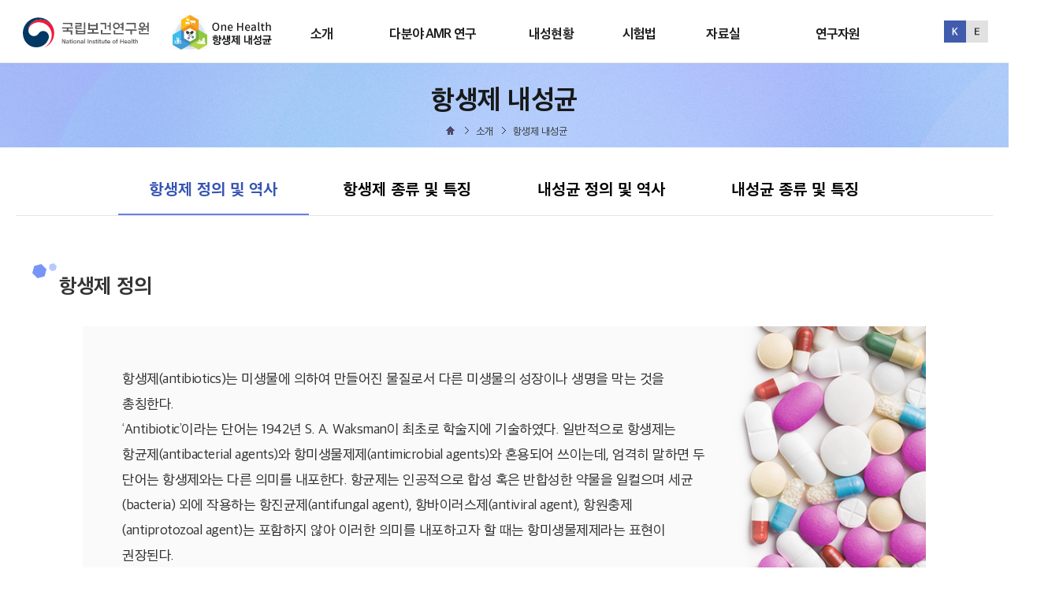

--- FILE ---
content_type: text/html;charset=utf-8
request_url: https://nih.go.kr/nohas/aboutOH/antibiotics.do;jsessionid=_vxuPsh8biMgJzoFm6k55RQUUCyVmc3OUTSEx6UL.onehelath10
body_size: 67442
content:



<!DOCTYPE html>
<html lang="ko" class="skrollr skrollr-desktop">
<!-- HTML 5의 경우 lang만 제공 -->
<!-- XHTML : "lang"과 "xml:lang" 제공  -->

<head>
	
	<!-- 원헬스 -->
	<!-- Google tag (gtag.js) -->
	<script async src="https://www.googletagmanager.com/gtag/js?id=G-XD0C15H941"></script>
	<script>
	  window.dataLayer = window.dataLayer || [];
	  function gtag(){dataLayer.push(arguments);}
	  gtag('js', new Date());
	
	  gtag('config', 'G-XD0C15H941');
	</script>

	<!-- 국자원 -->
	<!-- Google tag (gtag.js) -->
	<script async src="https://www.googletagmanager.com/gtag/js?id=G-Q56T5GF2SH"></script>
	<script>
	  window.dataLayer = window.dataLayer || [];
	  function gtag(){dataLayer.push(arguments);}
	  gtag('js', new Date());
	
	  gtag('config', 'G-Q56T5GF2SH');
	</script>
	
	<!-- <script type="text/javascript" src="//wcs.naver.net/wcslog.js"></script> -->
	<script type="text/javascript">
	if(!wcs_add) var wcs_add = {};
	wcs_add["wa"] = "1f667c505b0d620";
	if(window.wcs) {
	  wcs_do();
	}
	</script>                                                                                                            
	


<title>One Health AMR</title>
<!-- Meta, title, CSS, favicons, etc. -->
<link rel="shortcut icon" type="image/png" sizes="32x32" href="/nohas/static/image/ico/logo_32.ico;jsessionid=ihSLLpTivi3Y5XM_k1IM4MeZuYL9WnSf9nTnJ4QJ.onehelath20" />
<link rel="shortcut icon" type="image/png" sizes="64x64" href="/nohas/static/image/ico/logo_64.ico;jsessionid=ihSLLpTivi3Y5XM_k1IM4MeZuYL9WnSf9nTnJ4QJ.onehelath20" />
<link rel="shortcut icon" type="image/png" sizes="128x128" href="/nohas/static/image/ico/logo_128.ico;jsessionid=ihSLLpTivi3Y5XM_k1IM4MeZuYL9WnSf9nTnJ4QJ.onehelath20" />
<meta name="description" content="One-Health HomePage" />
<meta http-equiv="Content-Type" content="text/html; charset=UTF-8">
<meta http-equiv="X-UA-Compatible" content="IE=edge">
<meta name="format-detection" content="telephone=no">
<meta name="viewport" content="width=device-width, initial-scale=1">
<meta name="viewport" content="width=device-width, initial-scale=1">


<!-- Global Styles -->
<!-- PAGE LEVEL PLUGIN STYLES -->
<link rel="stylesheet" type="text/css" href="/nohas/static/css/font-awesome.min.css;jsessionid=ihSLLpTivi3Y5XM_k1IM4MeZuYL9WnSf9nTnJ4QJ.onehelath20" />


<link rel="stylesheet" type="text/css" href="/nohas/static/css/common.css;jsessionid=ihSLLpTivi3Y5XM_k1IM4MeZuYL9WnSf9nTnJ4QJ.onehelath20" />
<link rel="stylesheet" id="style.css" type="text/css" href="/nohas/static/css/style.css;jsessionid=ihSLLpTivi3Y5XM_k1IM4MeZuYL9WnSf9nTnJ4QJ.onehelath20" />
<link rel="stylesheet" id="responsive.css" type="text/css" href="/nohas/static/css/responsive.css;jsessionid=ihSLLpTivi3Y5XM_k1IM4MeZuYL9WnSf9nTnJ4QJ.onehelath20" />


<script src="/nohas/static/js/modernizr.js;jsessionid=ihSLLpTivi3Y5XM_k1IM4MeZuYL9WnSf9nTnJ4QJ.onehelath20"></script>
<script src="/nohas/static/js/jquery-2.1.4.js;jsessionid=ihSLLpTivi3Y5XM_k1IM4MeZuYL9WnSf9nTnJ4QJ.onehelath20"></script>
<script src="/nohas/static/js/jquery.carouFredSel-5.5.0.js;jsessionid=ihSLLpTivi3Y5XM_k1IM4MeZuYL9WnSf9nTnJ4QJ.onehelath20"></script>
<script src="/nohas/static/js/jquery-ui.js;jsessionid=ihSLLpTivi3Y5XM_k1IM4MeZuYL9WnSf9nTnJ4QJ.onehelath20"></script>
<script src="/nohas/static/js/common.js;jsessionid=ihSLLpTivi3Y5XM_k1IM4MeZuYL9WnSf9nTnJ4QJ.onehelath20"></script>
<script src="/nohas/static/js/ncv_common.js;jsessionid=ihSLLpTivi3Y5XM_k1IM4MeZuYL9WnSf9nTnJ4QJ.onehelath20"></script>
<script src="/nohas/static/js/safeFilter.js;jsessionid=ihSLLpTivi3Y5XM_k1IM4MeZuYL9WnSf9nTnJ4QJ.onehelath20"></script>
<script src="/nohas/static/js/html2canvas.min.js;jsessionid=ihSLLpTivi3Y5XM_k1IM4MeZuYL9WnSf9nTnJ4QJ.onehelath20"></script>

<!-- SPIN / 로딩 효과 -->
<script src="/nohas/static/js/spin.js;jsessionid=ihSLLpTivi3Y5XM_k1IM4MeZuYL9WnSf9nTnJ4QJ.onehelath20"></script>

<!-- 서브페이지 통합 css -->
<script type="text/javascript" src="/nohas/static/js/swiper-bundle.js;jsessionid=ihSLLpTivi3Y5XM_k1IM4MeZuYL9WnSf9nTnJ4QJ.onehelath20" charset="UTF-8"></script> <!-- 탭 슬라이스 -->
<link rel="stylesheet" id="sub-style.css" type="text/css" href="/nohas/static/css/sub-style.css;jsessionid=ihSLLpTivi3Y5XM_k1IM4MeZuYL9WnSf9nTnJ4QJ.onehelath20">

<script>
    var ctx = "/nohas";
    jQuery(function() {
        /** 로딩 동작(스피너) **/
        var spinners;
        function wrapWindowByMaskCom() {
/*             var _workstartCom = function() {
                if (typeof spinners == 'undefined') {
                    spinners = new Spinner().spin(document.getElementById("spiner"));
                }
            }
            _workstartCom(); */
            //화면의 높이와 너비를 구한다.
            var maskHeight = $(document).height();
            var maskWidth = $(document).width();
            //마스크의 높이와 너비를 화면 것으로 만들어 전체 화면을 채운다.
            $('#mask').css({
	            'width' : maskWidth,
	            'height' : maskHeight
            });
            //애니메이션 효과
            $('#mask').fadeIn(900);
            $('#spiner').fadeIn(1000);
        }
        function wrapWindowByMaskEndCom() {
            var _workendCom = function() {
                spinners.stop();
            }
            $('#mask').fadeOut(1000);
            $('#spiner').fadeOut(900);
        }
        /* $(document).ready(function() {
            wrapWindowByMaskCom();
        });
        window.onload = function(data) {
            wrapWindowByMaskEndCom();
        } */
        $(document).ajaxStart(function() {
            wrapWindowByMaskCom();
        });
        
        $(document).ajaxError(function(data) {
            wrapWindowByMaskEndCom();
	        var console = window.console || {log:function(){}};
	        console.log("오류가 발생하였습니다.");
        });
        
        // AJAX가 끝날 경우 호출할 함수를 등록
        $(document).ajaxStop(function() {
            wrapWindowByMaskEndCom();
        });
        
        $(window).on('beforeunload', function() {
            wrapWindowByMaskCom();
            setTimeout(function() {
                wrapWindowByMaskEndCom();
            }, 22000);
        });

        var today = new Date();
        var year = today.getFullYear();

        $.datepicker.setDefaults({
        monthNamesShort : [ '1월', '2월', '3월', '4월', '5월', '6월', '7월', '8월', '9월', '10월', '11월', '12월' ],
        dayNamesMin : [ '일', '월', '화', '수', '목', '금', '토' ],
        showMonthAfterYear : true,
        dateFormat : 'yy-mm-dd',
        buttonImage : "/nohas/static/image/common/cal.png;jsessionid=ihSLLpTivi3Y5XM_k1IM4MeZuYL9WnSf9nTnJ4QJ.onehelath20",
        buttonImageOnly : false,
        changeMonth : true,
        changeYear : true

        });

        $(".datepicker").datepicker({
        showOn : 'both',
        buttonText : "달력"
        });

        $('.scroll').attr("tabindex", "0");
        $(".datepicker").attr("placeholder", "YYYY-MM-DD");
        $(".datepickerTo").attr("placeholder", "YYYY-MM-DD");
        $(".datepickerFrom").attr("placeholder", "YYYY-MM-DD");
        $(".datepickerSubFrom").attr("placeholder", "YYYY-MM-DD");
        $(".datepickerSubTo").attr("placeholder", "YYYY-MM-DD");
        $(".datepickerThirdFrom").attr("placeholder", "YYYY-MM-DD");
        $(".datepickerThirdTo").attr("placeholder", "YYYY-MM-DD");
        $(".datepickerFourthFrom").attr("placeholder", "YYYY-MM-DD");
        $(".datepickerFourthTo").attr("placeholder", "YYYY-MM-DD");
        $(".datepickerMonth").attr("placeholder", "YYYY");
        $("#AXInputDateYST").attr("placeholder", "YYYY");
        $("#AXInputDateYED").attr("placeholder", "YYYY");

        $(".datepicker").on("keypress blur", function() {
            fn_checkCal();
        });
        $(".datepickerTo").on("keypress blur", function() {
            fn_checkCal();
        });
        $(".datepickerFrom").on("keypress blur", function() {
            fn_checkCal();
        });

        $("#ui-datepicker-div").attr("tabindex", "-1");
        $(".datepickerTo").attr("maxlength", "10");
        $(".datepickerFrom").attr("maxlength", "10");
        $(".datepicker").attr("maxlength", "10");

        //textarea Byte 체크
        $('textarea').autogrow();
        $('textarea').bind('input keyup paste', function() {
            if ($(this).attr("maxByte") != undefined) {
                var counter = $(this).parent().find('.counter');
                if ($(this).parent().find('.counter').length == 0) {
                    var divHtml = "<div style='position:absolute; height:" + $(this).outerHeight() + "px;'></div>";
                    $(this).wrap(divHtml);
                    var html = "<span class='counter'>" + jsGetByte($(this).val()) + " / " + $(this).attr('maxByte') + " Byte</span>";
                    $(this).after(html);
                } else {
                    $(counter).html(jsGetByte($(this).val()) + " / " + $(this).attr("maxByte") + " Byte");
                    $(counter).css("color", "#ffffff").css("background-color", "#797979");
                }
                if (jsGetByte($(this).val()) >= $(this).attr("maxByte")) {
                    fnAlert($(this).attr("maxByte") + "Byte를 초과할 수 없습니다.");
                    var str = $(this).val();
                    var strCut = str.substr(0, $(this).attr("maxByte"));
                    $(this).val(strCut);
                    $(counter).html(jsGetByte($(this).val()) + " / " + $(this).attr("maxByte") + " Byte");
                    $(counter).css("color", "#ff0000").css("background-color", "#ffffff");
                }
            }
        });

        $("input, textarea").each(function() { // each 사용 이유 : $("input").val()의 경우 첫번째 셀렉트된 input태그의 값만 가져옴
            // javascript에서는 replace('인자1', '인자2')는 첫번째 인자1에 대해서만 치환한다.
            // replaceAll과 같은 효과를 얻기 위해 /인자1/g 정규식을 사용한다. g: 발생할 모든 pattern에 대한 전역 검색, i: 대/소문자 구분 안함
            this.value = this.value.replace(/&apos;/g, "\'").replace(/&quot;/g, "\"").replace(/&amp;/g, "\&").replace(/&lt;/g, "\<").replace(/&gt;/g, "\>");
        });

    });
    
    $(document).ready(function() {
        fn_changeDocumentTitle('소개 > 항생제 내성균 > 항생제 정의 및 역사');
        var addonClass = 'ANT-kind';
        $('.container').addClass(addonClass);
    });
    
    function captureToChar(eleID) {
		var element = null;
		
		// 한 페이지에 차트가 2개이상일경우 파라미터로 캡처할 DIV의 ID를 넘겨받아 캡처한다.
		if(eleID == null || eleID == 'undefined'){
			document.getElementById('captureGrid').getElementsByClassName('highcharts-title')[0].style.display='none';
			element = document.getElementById('captureGrid');
		}else{
			document.getElementById(eleID).getElementsByClassName('highcharts-title')[0].style.display='none';
			element = document.getElementById(eleID);
		}

        // Load all images within the div before capturing
        const images = element.getElementsByTagName('img');
        let loadedImages = 0;
        
        for (let i = 0; i < images.length; i++) {
            if (images[i].complete) {
                loadedImages++;
            } else {
                images[i].addEventListener('load', function() {
                    loadedImages++;
                    if (loadedImages === images.length) {
                        captureAndDownload(eleID);
                    }
                });
            }
        }

        // If no images or all images are already loaded, proceed to capture
        if (loadedImages === images.length) {
            captureAndDownload(eleID);
        }

        function captureAndDownload(eleID) {
            // Set desired width
            // const desiredWidth = 1200; //px
			const desiredWidth = element.clientWidth; //px
			
            // Get element dimensions
            const aspectRatio = element.clientHeight / element.clientWidth;
            const calculatedHeight = desiredWidth * aspectRatio; //높이 배율 지정
			const originalHeight = element.clientHeight;  //실제 Div 높이값으로 설정

            html2canvas(element, {
                useCORS: true,
                width: desiredWidth,
                height: calculatedHeight, //실제 높이 지정
                scale: 1 // Adjust scale for better resolution if needed
            }).then(canvas => {
                // Create an image from the canvas
                const imgData = canvas.toDataURL('image/png');

                // Create a link to download the image
                const link = document.createElement('a');
                link.href = imgData;
                link.download = 'div-image.png';
                document.body.appendChild(link);
                link.click();
                document.body.removeChild(link);
            });
			
            if(eleID == null || eleID == 'undefined'){
    			document.getElementById('captureGrid').getElementsByClassName('highcharts-title')[0].style.display='block';
    		}else{
    			document.getElementById(eleID).getElementsByClassName('highcharts-title')[0].style.display='block';
    		}
        }
    }

	function CSVToChar(GridID) {
       var csv = [];
       var table = document.getElementById(GridID);
       var rowList = table.rows;

       for(let i=0; i<rowList.length; i++){
        var row = rowList[i];
        var tdsNum = row.childElementCount;
        var dummyList = [];
        
        for(let j=0; j<tdsNum; j++){
        	var row_value = '"'+row.cells[j].innerHTML+'"';
            dummyList.push(row_value);
        }
        csv.push(dummyList.join(','));
        
       }

       csv = csv.join("\n");
        
       var csvFile;
       var downloadLink;

       //한글 처리를 해주기 위해 BOM 추가
       const BOM = "\uFEFF";
       csv = BOM + csv;

       csvFile = new Blob([csv], {type:"text/csv"});
       downloadLink = document.createElement("a");
       downloadLink.download = "csvDown.csv";
       downloadLink.href = window.URL.createObjectURL(csvFile);
       downloadLink.style.display = "none";
       document.body.appendChild(downloadLink);
       downloadLink.click();
	}
</script>

<script async src="https://www.googletagmanager.com/gtag/js?id=UA-137875481-1"></script>
<script src="/nohas/static/js/gtagInfo.js;jsessionid=ihSLLpTivi3Y5XM_k1IM4MeZuYL9WnSf9nTnJ4QJ.onehelath20"></script>
<link rel="stylesheet" id="layerPopup.css" type="text/css" href="/nohas/static/css/layerPopup.css;jsessionid=ihSLLpTivi3Y5XM_k1IM4MeZuYL9WnSf9nTnJ4QJ.onehelath20" />
<script src="/nohas/static/js/layerPopup.js;jsessionid=ihSLLpTivi3Y5XM_k1IM4MeZuYL9WnSf9nTnJ4QJ.onehelath20"></script>

</head>
<body>
	<form id="menuForm"></form>
	<form id="hiddenForm"></form>
	<!-- Top -->
	


<script>
// Mega Menu
$(function() {
	$('.header-wrap > div > nav').mouseenter(function() {
		$('body').addClass('menu-box-list-opened');
	});
	
	$('.menu-box.menu-list').mouseleave(function() {
		$('body').removeClass('menu-box-list-opened');
	});

});

// input, textarea
$("input, textarea").each(function() { // each 사용 이유 : $("input").val()의 경우 첫번째 셀렉트된 input태그의 값만 가져옴
    // javascript에서는 replace('인자1', '인자2')는 첫번째 인자1에 대해서만 치환한다.
    // replaceAll과 같은 효과를 얻기 위해 /인자1/g 정규식을 사용한다. g: 발생할 모든 pattern에 대한 전역 검색, i: 대/소문자 구분 안함
    this.value = this.value.replace(/&apos;/g, "\'").replace(/&quot;/g, "\"").replace(/&amp;/g, "\&").replace(/&lt;/g, "\<").replace(/&gt;/g, "\>");
});
</script>
<div id="skipNav">
	<a href="#wrap" id ="topIdx">본문으로 바로가기</a>
	<a href="#head_menu">주메뉴 바로가기</a>
</div>
<header id="header" class="header">
	<div class="container">
		<h1 class="logo"> 
			<a href="https://nih.go.kr/ko/main/main.do" title="국립보건연구원 홈페이지로 이동">
				<img src="/nohas/static/image/common/nih-logo.svg;jsessionid=ihSLLpTivi3Y5XM_k1IM4MeZuYL9WnSf9nTnJ4QJ.onehelath20" alt="질병관리청 국립보건연구원 로고">
			</a>
			<a href="/nohas/common/main.do;jsessionid=ihSLLpTivi3Y5XM_k1IM4MeZuYL9WnSf9nTnJ4QJ.onehelath20" title="메인페이지로 이동">
				<img src="/nohas/static/image/common/logo.png;jsessionid=ihSLLpTivi3Y5XM_k1IM4MeZuYL9WnSf9nTnJ4QJ.onehelath20" alt="One Health 항생제 내성균 로고">
			</a> 
		</h1>
		<div class="gnbArea">
			<nav id="head_menu" class="gnb">
				<ul class="topmenu_all">
					<li class="lnb1 mnfirst">
						<a href="/nohas/aboutOH/antibiotics.do;jsessionid=ihSLLpTivi3Y5XM_k1IM4MeZuYL9WnSf9nTnJ4QJ.onehelath20">소개</a>
						<p class="hidden">소개</p>
						<div class="submenu">
							<ul class="sub01">
								<li class="sub011 subfirst on"><a href="/nohas/aboutOH/antibiotics.do;jsessionid=ihSLLpTivi3Y5XM_k1IM4MeZuYL9WnSf9nTnJ4QJ.onehelath20">항생제 내성</a>
									<ul>
									  <li><a data-menuid="menu01_1_1" href="/nohas/aboutOH/antibiotics.do;jsessionid=ihSLLpTivi3Y5XM_k1IM4MeZuYL9WnSf9nTnJ4QJ.onehelath20">항생제 정의 및 역사</a></li>
									  <li><a data-menuid="menu01_1_2" href="/nohas/aboutOH/resistant-bacteria.do;jsessionid=ihSLLpTivi3Y5XM_k1IM4MeZuYL9WnSf9nTnJ4QJ.onehelath20">항생제 종류 및 특징</a></li>
									  <li><a data-menuid="menu01_1_3" href="/nohas/aboutOH/aboutOnehealth.do;jsessionid=ihSLLpTivi3Y5XM_k1IM4MeZuYL9WnSf9nTnJ4QJ.onehelath20">내성균 정의 및 역사</a></li>
									  <li><a data-menuid="menu01_1_4" href="/nohas/aboutOH/straindef.do;jsessionid=ihSLLpTivi3Y5XM_k1IM4MeZuYL9WnSf9nTnJ4QJ.onehelath20">내성균 종류 및 특징</a></li>
									</ul>
								</li>
								<li class="sub012"><a href="/nohas/aboutOH/OHdefinition.do;jsessionid=ihSLLpTivi3Y5XM_k1IM4MeZuYL9WnSf9nTnJ4QJ.onehelath20">One Health 항생제 내성</a></li>
<!-- 								<li class="sub013"><a href="https://www.kdca.go.kr/contents.es?mid=a20301150100" target="_blank"/>국가 항생제내성 관리대책</a> -->
								<li class="sub013"><a data-menuid="menu01_2_2" href="/nohas/aboutOH/antibioticStrategy.do;jsessionid=ihSLLpTivi3Y5XM_k1IM4MeZuYL9WnSf9nTnJ4QJ.onehelath20">국가 항생제내성 관리대책</a>
								</li>
							</ul>
						</div>
					</li>
					<li class="lnb2">
						<a href="/nohas/amrReactControl/amrAbout.do;jsessionid=ihSLLpTivi3Y5XM_k1IM4MeZuYL9WnSf9nTnJ4QJ.onehelath20">다분야 AMR 연구</a>
						<p class="hidden">다분야 AMR 연구</p>
						<div class="submenu">
							<ul class="sub02">
								<li class="sub021 subfirst"><a href="/nohas/amrReactControl/amrAbout.do;jsessionid=ihSLLpTivi3Y5XM_k1IM4MeZuYL9WnSf9nTnJ4QJ.onehelath20">원헬스 항생제 내성균 대응 고도화 및 제어기술연구('24~'28)</a>
									<ul>
									  <li><a data-menuid="menu01_1_1" href="/nohas/amrReactControl/amrAbout.do;jsessionid=ihSLLpTivi3Y5XM_k1IM4MeZuYL9WnSf9nTnJ4QJ.onehelath20">사업소개</a></li>
									  <li><a data-menuid="menu01_1_2" href="/nohas/amrReactControl/antibioticStrategyLink.do;jsessionid=ihSLLpTivi3Y5XM_k1IM4MeZuYL9WnSf9nTnJ4QJ.onehelath20">국가 항생제내성 관리대책과의연계</a></li>

									</ul>
								</li>
								<li class="sub022"><a href="/nohas/aboutOH/ministerialAbout.do;jsessionid=ihSLLpTivi3Y5XM_k1IM4MeZuYL9WnSf9nTnJ4QJ.onehelath20">One Health 항생제 내성균 다부처 공동대응사업('19~'23)</a>
									<ul>
									  <li><a data-menuid="menu01_1_1" href="/nohas/aboutOH/ministerialAbout.do;jsessionid=ihSLLpTivi3Y5XM_k1IM4MeZuYL9WnSf9nTnJ4QJ.onehelath20">사업소개</a></li>
									  <li><a data-menuid="menu01_1_2" href="/nohas/aboutOH/ministerialJoin.do;jsessionid=ihSLLpTivi3Y5XM_k1IM4MeZuYL9WnSf9nTnJ4QJ.onehelath20">추진체계 및 참여부처 소개</a></li>
									  <li><a data-menuid="menu01_1_3" href="/nohas/aboutOH/ministerialResistMechanism.do;jsessionid=ihSLLpTivi3Y5XM_k1IM4MeZuYL9WnSf9nTnJ4QJ.onehelath20">연구과제</a></li>
									  <li><a data-menuid="menu01_1_4" href="/nohas/aboutOH/achievements.do;jsessionid=ihSLLpTivi3Y5XM_k1IM4MeZuYL9WnSf9nTnJ4QJ.onehelath20">성과</a></li>
									</ul>
								</li>
							</ul>
						</div>
					</li>
					<li class="lnb3">
						<a href="/nohas/statistics/selectTestMethodCh9.do;jsessionid=ihSLLpTivi3Y5XM_k1IM4MeZuYL9WnSf9nTnJ4QJ.onehelath20">내성현황</a>
						<p class="hidden">내성현황</p>
						<div class="submenu">
							<ul class="sub03">
								<li class="sub031 subfirst"><a href="/nohas/statistics/selectTestMethodCh9.do;jsessionid=ihSLLpTivi3Y5XM_k1IM4MeZuYL9WnSf9nTnJ4QJ.onehelath20">감시체계 및 조사방법</a>
									<ul>
									  <li><a data-menuid="menu03_1_1" href="/nohas/statistics/selectTestMethodCh9.do;jsessionid=ihSLLpTivi3Y5XM_k1IM4MeZuYL9WnSf9nTnJ4QJ.onehelath20">인체</a></li>
									  <li><a data-menuid="menu03_1_2" href="/nohas/statistics/selectTestMethodCh10.do;jsessionid=ihSLLpTivi3Y5XM_k1IM4MeZuYL9WnSf9nTnJ4QJ.onehelath20">동물 및 축산물</a></li>
									</ul>
								</li>
								<li class="sub032"><a href="/nohas/statistics/selectAUStatisticsMainTab.do;jsessionid=ihSLLpTivi3Y5XM_k1IM4MeZuYL9WnSf9nTnJ4QJ.onehelath20">인체</a>
									<ul>
									  <li><a data-menuid="menu03_2_1" href="/nohas/statistics/selectAUStatisticsMainTab.do;jsessionid=ihSLLpTivi3Y5XM_k1IM4MeZuYL9WnSf9nTnJ4QJ.onehelath20">항생제 사용량</a></li>
									  <li><a data-menuid="menu03_2_2" href="/nohas/statistics/selectARStatisticsMainTab.do;jsessionid=ihSLLpTivi3Y5XM_k1IM4MeZuYL9WnSf9nTnJ4QJ.onehelath20?systemName=Kor_GLASS">항생제 내성률</a></li>
									  <li><a data-menuid="menu03_2_3" href="/nohas/statistics/selectAURStatistics.do;jsessionid=ihSLLpTivi3Y5XM_k1IM4MeZuYL9WnSf9nTnJ4QJ.onehelath20">항생제 사용량/내성률</a></li>
									</ul>
								</li>
								<li class="sub033"><a href="/nohas/statistics/selectIARStatisticsBySPECMainTab.do;jsessionid=ihSLLpTivi3Y5XM_k1IM4MeZuYL9WnSf9nTnJ4QJ.onehelath20">동물 및 축산물</a>
									<ul>
									  <li><a data-menuid="menu03_3_1" href="/nohas/statistics/selectIARStatisticsBySPECMainTab.do;jsessionid=ihSLLpTivi3Y5XM_k1IM4MeZuYL9WnSf9nTnJ4QJ.onehelath20">항생제 판매량</a></li>
									  <li><a data-menuid="menu03_3_2" href="/nohas/statistics/selectIARStatisticsToSPECAFTab.do;jsessionid=ihSLLpTivi3Y5XM_k1IM4MeZuYL9WnSf9nTnJ4QJ.onehelath20">항생제 내성률</a></li>
									  <li><a data-menuid="menu03_3_3" href="/nohas/statistics/selectIASRStatistics.do;jsessionid=ihSLLpTivi3Y5XM_k1IM4MeZuYL9WnSf9nTnJ4QJ.onehelath20">항생제 판매량/내성률</a></li>
									</ul>
								</li>
								<li class="sub034"><a href="/nohas/statistics/selectNationARStatistics.do;jsessionid=ihSLLpTivi3Y5XM_k1IM4MeZuYL9WnSf9nTnJ4QJ.onehelath20">국가간 내성률 비교</a>
								</li>
							</ul>
						</div>
					</li>
					<li class="lnb4">
						<a href="/nohas/testmethod/selectTestMethodCh10.do;jsessionid=ihSLLpTivi3Y5XM_k1IM4MeZuYL9WnSf9nTnJ4QJ.onehelath20">시험법</a>
						<p class="hidden">시험법</p>
						<div class="submenu">
							<ul class="sub04">
								<li class="sub041 subfirst"><a href="/nohas/testmethod/selectTestMethodCh10.do;jsessionid=ihSLLpTivi3Y5XM_k1IM4MeZuYL9WnSf9nTnJ4QJ.onehelath20">개요</a>
								</li>
								<li class="sub042"><a href="/nohas/testmethod/selectTestMethodCh2.do;jsessionid=ihSLLpTivi3Y5XM_k1IM4MeZuYL9WnSf9nTnJ4QJ.onehelath20">시험법</a>
									<ul>
									  <li><a data-menuid="menu04_2_1" href="/nohas/testmethod/selectTestMethodCh2.do;jsessionid=ihSLLpTivi3Y5XM_k1IM4MeZuYL9WnSf9nTnJ4QJ.onehelath20">검체채취</a></li>
									  <li><a data-menuid="menu04_2_2" href="/nohas/testmethod/selectTestMethodCh3.do;jsessionid=ihSLLpTivi3Y5XM_k1IM4MeZuYL9WnSf9nTnJ4QJ.onehelath20">배양 및 동정</a></li>
									  <li><a data-menuid="menu04_2_3" href="/nohas/testmethod/selectTestMethodCh4.do;jsessionid=ihSLLpTivi3Y5XM_k1IM4MeZuYL9WnSf9nTnJ4QJ.onehelath20">감수성 시험</a></li>
									  <li><a data-menuid="menu04_2_4" href="/nohas/testmethod/selectTestMethodCh5.do;jsessionid=ihSLLpTivi3Y5XM_k1IM4MeZuYL9WnSf9nTnJ4QJ.onehelath20">내성유전자 확인 시험</a></li>
									  <li><a data-menuid="menu04_2_5" href="/nohas/testmethod/selectTestMethodCh6.do;jsessionid=ihSLLpTivi3Y5XM_k1IM4MeZuYL9WnSf9nTnJ4QJ.onehelath20">정도관리</a></li>
									  <li><a data-menuid="menu04_2_6" href="/nohas/testmethod/selectTestMethodCh8.do;jsessionid=ihSLLpTivi3Y5XM_k1IM4MeZuYL9WnSf9nTnJ4QJ.onehelath20">균주보관방법</a></li>
									</ul>
								</li>
								<li class="sub043"><a href="/nohas/testmethod/selectTestMethodCh9.do;jsessionid=ihSLLpTivi3Y5XM_k1IM4MeZuYL9WnSf9nTnJ4QJ.onehelath20">균주운송</a>
								</li>
								<li class="sub044"><a href="/nohas/testmethod/selectTestMethodCh7.do;jsessionid=ihSLLpTivi3Y5XM_k1IM4MeZuYL9WnSf9nTnJ4QJ.onehelath20">시험관리</a>
								</li>
								<li class="sub045 sublast"><a href="/nohas/eduContents/eduContents.do;jsessionid=ihSLLpTivi3Y5XM_k1IM4MeZuYL9WnSf9nTnJ4QJ.onehelath20">교육영상컨텐츠</a>
								</li>
							</ul>
						</div>
					</li>
					<li class="lnb5">
						<a href="/nohas/common/board/selectLawTab.do;jsessionid=ihSLLpTivi3Y5XM_k1IM4MeZuYL9WnSf9nTnJ4QJ.onehelath20">자료실</a>
						<p class="hidden">자료실</p>
						<div class="submenu">
							<ul class="sub05">
								<li class="sub051"><a href="/nohas/common/board/selectLawTab.do;jsessionid=ihSLLpTivi3Y5XM_k1IM4MeZuYL9WnSf9nTnJ4QJ.onehelath20">자료실</a>
									<ul>
									  <li><a data-menuid="menu05_3_1" href="/nohas/common/board/selectLawTab.do;jsessionid=ihSLLpTivi3Y5XM_k1IM4MeZuYL9WnSf9nTnJ4QJ.onehelath20?boardtype=H07">국내/외 자료</a></li>
									  <li><a data-menuid="menu05_3_2" href="/nohas/common/board/selectLawTab.do;jsessionid=ihSLLpTivi3Y5XM_k1IM4MeZuYL9WnSf9nTnJ4QJ.onehelath20?boardtype=H04">법령</a></li>
									  <li><a data-menuid="menu05_3_3" href="/nohas/common/board/selectLawTab.do;jsessionid=ihSLLpTivi3Y5XM_k1IM4MeZuYL9WnSf9nTnJ4QJ.onehelath20?boardtype=H05">지침</a></li>
									</ul>
								</li>
								<li class="sub052"><a href="/nohas/dataroom/ga-plan.do;jsessionid=ihSLLpTivi3Y5XM_k1IM4MeZuYL9WnSf9nTnJ4QJ.onehelath20?codeId=A">국내외정보</a>
									<ul>
									  <li><a data-menuid="menu05_2_1" href="/nohas/dataroom/ga-plan.do;jsessionid=ihSLLpTivi3Y5XM_k1IM4MeZuYL9WnSf9nTnJ4QJ.onehelath20?codeId=A">글로벌행동계획</a></li>
									  <li><a data-menuid="menu05_2_2" href="/nohas/dataroom/domestic-site.do;jsessionid=ihSLLpTivi3Y5XM_k1IM4MeZuYL9WnSf9nTnJ4QJ.onehelath20?codeId=C">국내 누리집</a></li>
									  <li><a data-menuid="menu05_2_3" href="/nohas/dataroom/overseas-site.do;jsessionid=ihSLLpTivi3Y5XM_k1IM4MeZuYL9WnSf9nTnJ4QJ.onehelath20?codeId=D">국외 누리집</a></li>
									</ul>
								</li>
								<li class="sub053"><a href="/nohas/dataroom/selectPromotionBoardTab.do;jsessionid=ihSLLpTivi3Y5XM_k1IM4MeZuYL9WnSf9nTnJ4QJ.onehelath20">홍보게시판</a>
									<ul>
									  <li><a data-menuid="menu05_4_1" href="/nohas/dataroom/selectPromotionBoardTab.do;jsessionid=ihSLLpTivi3Y5XM_k1IM4MeZuYL9WnSf9nTnJ4QJ.onehelath20?boardtype=H02">언론보도</a></li>
									  <li><a data-menuid="menu05_4_2" href="/nohas/cardNews/cardNewsTab.do;jsessionid=ihSLLpTivi3Y5XM_k1IM4MeZuYL9WnSf9nTnJ4QJ.onehelath20?codeId=B">카드뉴스</a></li>
									</ul>
								</li>
								<li class="sub054 subfirst"><a href="/nohas/common/board/boardList.do;jsessionid=ihSLLpTivi3Y5XM_k1IM4MeZuYL9WnSf9nTnJ4QJ.onehelath20?boardtype=H03">용어사전</a>
								</li>
							</ul>
						</div>
					</li>
					<li class="lnb6 mnlast">
						<a href="/nohas/genome/genome_resource.do;jsessionid=ihSLLpTivi3Y5XM_k1IM4MeZuYL9WnSf9nTnJ4QJ.onehelath20">연구자원</a>
						<p class="hidden">연구자원</p>
						<div class="submenu">
							<ul class="sub06">
								<li class="sub064"><a href="/nohas/genome/genome_resource.do;jsessionid=ihSLLpTivi3Y5XM_k1IM4MeZuYL9WnSf9nTnJ4QJ.onehelath20">다제내성균 유전체자원</a>
									<ul>
										<li><a data-menuid="menu06_1_1" href="/nohas/genome/genome_resource.do;jsessionid=ihSLLpTivi3Y5XM_k1IM4MeZuYL9WnSf9nTnJ4QJ.onehelath20">소개</a></li>
										<li><a data-menuid="menu06_1_1" href="/nohas/genome/genome_guide.do;jsessionid=ihSLLpTivi3Y5XM_k1IM4MeZuYL9WnSf9nTnJ4QJ.onehelath20">유전체자원 신청안내</a></li>
										<li><a data-menuid="menu06_1_2" href="/nohas/common/genome/genome_search.do;jsessionid=ihSLLpTivi3Y5XM_k1IM4MeZuYL9WnSf9nTnJ4QJ.onehelath20">유전체자원 검색</a></li>
										<li><a data-menuid="menu06_1_2" href="/nohas/common/genome/genome_saved.do;jsessionid=ihSLLpTivi3Y5XM_k1IM4MeZuYL9WnSf9nTnJ4QJ.onehelath20">저장된 검색결과 보기</a></li>
									</ul> 
								</li>
								<li class="sub067"><a href="/nohas/orgSearch/searchInfoList.do;jsessionid=ihSLLpTivi3Y5XM_k1IM4MeZuYL9WnSf9nTnJ4QJ.onehelath20">다제내성균 전문은행 업무이관 안내</a></li>
								
							</ul>
						</div>
					</li>
				</ul>
			</nav>
			<div class="gnb_bg" style=""></div>
			<div class="gnb_Allbg" style=""></div>
		</div>
		<div id="langchange" class="lang-change"> <a href="/nohas/en/common/main.do;jsessionid=ihSLLpTivi3Y5XM_k1IM4MeZuYL9WnSf9nTnJ4QJ.onehelath20"><img src="/nohas/static/image/eng/btn_kr_top.png;jsessionid=ihSLLpTivi3Y5XM_k1IM4MeZuYL9WnSf9nTnJ4QJ.onehelath20" alt="현재 한글로 구성된 홈페이지 에서 영문으로 구성된 홈페이지 로의 전환 버튼"></a> </div>
		<button type="button" class="btn btn-all-menu">
			<span class="ico i-menu"></span>
			<span class="hidden">전체메뉴보기</span>
		</button>
		<button type="button" class="btn btn-all-menu-close"> <span class="ico i-menu-close"></span><span class="hidden">전체메뉴닫기</span> </button>
	</div>
</header>

	<!-- End Top -->
	
		
		
			


<script>
	$(document).ready(function() {
		fn_changeDocumentTitle('소개 > 항생제 내성균 > 항생제 정의 및 역사');
		
		var addonClass = 'ant-define';
		$('.container').addClass(addonClass);
		
	});

	var acc = document.getElementsByClassName("accordion");
	var i;
	for (i = 0; i < acc.length; i++) {
	  acc[i].addEventListener("click", function() {
		this.classList.toggle("active");
		var panel = this.nextElementSibling;
		if (panel.style.maxHeight) {
		  panel.style.maxHeight = null;
		} else {
		  panel.style.maxHeight = panel.scrollHeight + "px";
		} 
	  });
	  
}
</script>
<section class="sub-visual visual1">
	<div class="visual-wrap">
		<h2 class="page-tit font-typeB"><p class="fontSize-xxxl">항생제 내성균</p></h2>
		<ol class="breadcrumbs fontSize-xs">
			<li><span class="ico i-home">홈</span></li>
			<li>소개</li>
			<li>항생제 내성균</li>
		</ol>
	</div>
</section>
<div id="wrap">
	<div class="wrap-cont subPage aboutOH">
		<form class="subContent">
			<!-- lnb-tab_start -->
		<div id="lnb" class="tab-wrap swiper-container-initialized swiper-container-horizontal swiper-container-pointer-events swiper-container-free-mode">
			<ul class="lnb-tab swiper-wrapper" id="swiper-wrapper-bd3a12c452f3a396" aria-live="polite" style="width: 1220px;">
				<li class="swiper-slide active swiper-slide-visible swiper-slide-active" role="group" aria-label="1 / 4"><a href="/nohas/aboutOH/antibiotics.do"><span class="showYn">현재 선택됨</span>항생제 정의 및 역사</a></li>
				<li class="swiper-slide swiper-slide-visible swiper-slide-next" role="group" aria-label="2 / 4"><a href="/nohas/aboutOH/resistant-bacteria.do">항생제 종류 및 특징</a></li>
				<li class="swiper-slide swiper-slide-visible" role="group" aria-label="3 / 4"><a href="/nohas/aboutOH/aboutOnehealth.do">내성균 정의 및 역사</a></li>
				<li class="swiper-slide swiper-slide-visible" role="group" aria-label="4 / 4"><a href="/nohas/aboutOH/straindef.do">내성균 종류 및 특징</a></li>
			</ul>
		<span class="swiper-notification" aria-live="assertive" aria-atomic="true"></span></div>
		<!-- lnb-tab_end -->
		<div id="container" class="container ant-define ANT-kind">
			<h3 class="section-tit fontSize-xxl font-typeB">항생제 정의</h3>
			<div class="ant-define-box">
				<p class="fontSize-lg">항생제(antibiotics)는 미생물에 의하여 만들어진 물질로서 다른 미생물의 성장이나 생명을 막는 것을 총칭한다.<br>‘Antibiotic’이라는 단어는 1942년 S. A. Waksman이 최초로 학술지에 기술하였다. 일반적으로 항생제는 항균제(antibacterial agents)와 항미생물제제(antimicrobial agents)와 혼용되어 쓰이는데, 엄격히 말하면 두 단어는 항생제와는 다른 의미를 내포한다. 항균제는 인공적으로 합성 혹은 반합성한 약물을 일컬으며 세균(bacteria) 외에 작용하는 항진균제(antifungal agent), 항바이러스제(antiviral agent), 항원충제(antiprotozoal agent)는 포함하지 않아 이러한 의미를 내포하고자 할 때는 항미생물제제라는 표현이 권장된다.</p>
				<dl class="cnt-source">
					<dt><span class="ico i-source"></span>출처</dt>
					<dd>미생물학, 한국미생물학회 저, 범문 에듀케이션</dd>
					<dd>항생제의 길잡이, 제 4판</dd>
					<dd><a title="질병관리청 국가건강정보포털 - 항생제의 작용기전 및 분류 바로가기" href="https://health.kdca.go.kr/healthinfo/index.jsp" target="blank">질병관리청 건강정보 <span class="ico i-popup">새창열기</span></a></dd>
				</dl>
			</div>
			<h3 class="section-tit fontSize-xxl font-typeB">항생제 역사</h3>
			<h4 class="sub-tit under-line fontSize-xl font-typeB">자연물질을 이용한 시대</h4>
			<div class="sub-cont">
				<p class="fontSize-lg">항생제는 오랜 기간 인류가 사용해 왔다. 고대에서부터 항생효과가 있는 물질을 자연으로부터 채취하여 사용해왔다는 기록이 있는데, 나무껍질에서, 토근(ipecacuanha)의 뿌리에서, 그리고 곰팡이 등에서 얻은 추출물로 감염병을 치료를 하였다고 한다. 이러한 “자연 항생제”는 민간요법으로 오랜 기간 사용되어 왔다.</p>
			</div>
			<h4 class="sub-tit under-line fontSize-xl font-typeB">합성 화학물질을 이용한 시대</h4>
			<div class="sub-cont">
				<p class="fontSize-lg">1910년경 P. Ehrlich는 유기 합성 화학물질을 이용하여 salvarsan을 개발하였다. Salvarsan은 매독 치료에 사용되었는데, 이는 화학요법으로 질병을 치유하는 최초의 예로 기록되어 있다. 1932년에는 J. Klarer와 F. Mietzsch에 의해 azo 계열의 prontosil이 합성되었으며, 1934년 독일의 약리학자인 G. Domagk에 의해 사슬알균에 효과가 있다는 것이 증명되었다. 또한 영국에서 산욕열의 치료에 prontosil을 사용하면서 산욕열에 의한 사망률을 급격히 감소시켰다. 이때부터 항생 화학요법의 시대가 실제적으로 시작되었다고 할 수 있다. Prontosil 성공 이후 다양한 sulfonamide계열 화합물들이 항생제로 개발되었기 때문이다.</p>
				<ul class="img-box half">
					<li><img src="/nohas/static/image/aboutOH/aboutOH-ANT-define-img01.png" alt="Salvarsan 항생제 구조도"></li>
					<li><img src="/nohas/static/image/aboutOH/aboutOH-ANT-define-img02.png" alt="Prontosil 항생제 구조도"></li>
				</ul>
			</div>
			<h4 class="sub-tit under-line fontSize-xl font-typeB">미생물로부터 개발된 항생제의 시대</h4>
			<div class="sub-cont">
				<div class="box-wrap no-border"><img src="/nohas/static/image/aboutOH/aboutOH-ANT-define-img03.png" alt="항생제 timeline 도식화 - 1930년대 Sulfonamides, 1940년대 Beta-lactams, Aminoglycosides, Chloramphenicol, 1950년대 Tetracyclines, Macrolides, Lincosamides, Cycloserine, Glycopeptides, Rifamycins, Nitroimidazole, 1960년대 Quinolones, Trimethoprim, 1980년대 Mupirocin(topical), 1990년대 Streptogramins, 2000년대 Oxazolidinones, Lipopeptides, Pleuromutilins(topical)"></div>
				<p class="fontSize-lg">Sulfonamide 계열의 화합물들이 본격적으로 개발되기 이전인 1928년, A. Fleming은 우연히 세균을 배양하는 실험을 하던 중 곰팡이가 생긴 배지에서 포도알균의 배양이 잘 되지 않는 것을 발견하였다. 그리고 이 물질을 추출해 내는데 성공하였으며 이 물질을 penicillin이라고 명명하였다. 하지만 penicillin이 실제 인체에 사용되기 까지는 이로부터 12년이 지난 1941년이다. 처음 사용될 당시, penicillin은 세계 2차대전 중 포도알균에 감염되었던 수많은 사람들의 목숨을 구했다. 하지만 penicillin을 무분별하게 사용함에 따라 점차 내성 균주가 나타나기 시작하였고 1960년 즈음에는 내성율이 80% 달하여 2세대 항생제인 methicillin을 개발하였으나 이에도 곧 내성 균주가 발견되었다.</p>
				<ul class="img-box half">
					<li><img src="/nohas/static/image/aboutOH/aboutOH-ANT-define-img04.png" alt="페니실린G 항생제 구조도"></li>
					<li><img src="/nohas/static/image/aboutOH/aboutOH-ANT-define-img05.png" alt="Meticillin 항생제 구조도"></li>
				</ul>
				<p class="fontSize-lg">베타락탐(beta-lactam) 계열의 penicillin의 발견과 치료 성공에 힘입어 곰팡이나 미생물들에서 체계적으로 항생제를 발굴하기 시작하였는데, 결핵치료에 유효한 것으로 밝혀진 aminoglycoside 계열 항생제인 streptomycin과 kanamycin이 개발되었다. 이 항생제들은 그람 양성균에 광범위하게 작용하는 장점이 있다. 하지만 세균들은 곧 이에 대한 내성도 획득하였다.</p>
				<ul class="img-box half">
					<li><img src="/nohas/static/image/aboutOH/aboutOH-ANT-define-img06.png" alt="Steptomycin 항생제 구조도"></li>
					<li><img src="/nohas/static/image/aboutOH/aboutOH-ANT-define-img07.png" alt="Kanamycin 항생제 구조도"></li>
				</ul>
				<p class="fontSize-lg">뒤이어 다른 항생제들이 개발되었으며, 많은 감염질환들이 정복되어 갔다. 1980년대까지는 주로 자연의 다양한 곳에 얻은 미생물로부터 항균 물질을 추출해 내는 방법으로 새로운 계열의 항생제 신약을 개발하였으며 1980년 이후에는 이미 알려진 약제의 화학구조를 변화시켜 약리작용을 개선시키거나 부작용을 줄이는 쪽으로 신약이 개발되는 추세이다. 주요 항생제의 연대표는 다음과 같다.</p>

				<div class="tbl tbl-view ant-year">
					<table>
						<caption>항생제의 연대표가 연도, 항생제명 순으로 데이터가 표시됩니다.</caption>
						<colgroup>
							<col width="10%">
							<col width="40%">
							<col width="10%">
							<col width="40%">
						</colgroup>
						<thead>
						<tr>
							<th scope="col">Year</th>
							<th scope="col">Antibiotics</th>
							<th scope="col">Year</th>
							<th scope="col">Antibiotics</th>
						</tr>
						</thead>
						<tbody>
						<tr>
							<td style="text-align:center">1911</td>
							<td>Arsphenamine a.k.a. Salvarsan</td>
							<td style="text-align:center">1912</td>
							<td>Neosalvarsan</td>
						</tr>
						<tr>
							<td style="text-align:center">1935</td>
							<td>Prontosil (an oral precursor to sulfanilamide), the first sulfonamide</td>
							<td style="text-align:center">1936</td>
							<td>Sulfanilamide</td>
						</tr>
						<tr>
							<td style="text-align:center">1938 </td>
							<td>Sulfapyridine (M&amp;B 693)</td>
							<td style="text-align:center">1939 </td>
							<td>sulfacetamide</td>
						</tr>
						<tr>
							<td style="text-align:center">1940 </td>
							<td>sulfamethizole</td>
							<td style="text-align:center">1942 </td>
							<td>benzylpenicillin, the first penicillin</td>
						</tr>
						<tr>
							<td style="text-align:center">1942 </td>
							<td>gramicidin S, the first peptide antibiotic</td>
							<td style="text-align:center">1942 </td>
							<td>sulfadimidine</td>
						</tr>
						<tr>
							<td style="text-align:center">1943 </td>
							<td>sulfamerazine</td>
							<td style="text-align:center">1944 </td>
							<td>streptomycin, the first aminoglycoside</td>
						</tr>
						<tr>
							<td style="text-align:center">1947 </td>
							<td>sulfadiazine</td>
							<td style="text-align:center">1948 </td>
							<td>chlortetracycline, the first tetracycline</td>
						</tr>
						<tr>
							<td style="text-align:center">1949 </td>
							<td>chloramphenicol, the first amphenicol</td>
							<td style="text-align:center">1949 </td>
							<td>neomycin</td>
						</tr>
						<tr>
							<td style="text-align:center">1950 </td>
							<td>oxytetracycline</td>
							<td style="text-align:center">1950 </td>
							<td>penicillin G procaine</td>
						</tr>
						<tr>
							<td style="text-align:center">1952 </td>
							<td>erythromycin, the first macrolide</td>
							<td style="text-align:center">1954 </td>
							<td>benzathine penicillin</td>
						</tr>
						<tr>
							<td style="text-align:center">1955 </td>
							<td>spiramycin</td>
							<td style="text-align:center">1955 </td>
							<td>tetracycline</td>
						</tr>
						<tr>
							<td style="text-align:center">1955 </td>
							<td>thiamphenicol</td>
							<td style="text-align:center">1955 </td>
							<td>vancomycin, the first glycopeptide</td>
						</tr>
						<tr>
							<td style="text-align:center">1956</td>
							<td>phenoxymethylpenicillin</td>
							<td style="text-align:center">1958</td>
							<td>colistin, the first polymyxin</td>
						</tr>
						<tr>
							<td style="text-align:center">1958 </td>
							<td>demeclocycline</td>
							<td style="text-align:center">1959 </td>
							<td>virginiamycin</td>
						</tr>
						<tr>
							<td style="text-align:center">1960 </td>
							<td>methicillin</td>
							<td style="text-align:center">1960 </td>
							<td>metronidazole, the first nitroimidazole</td>
						</tr>
						<tr>
							<td style="text-align:center">1961 </td>
							<td>ampicillin</td>
							<td style="text-align:center">1961 </td>
							<td>spectinomycin</td>
						</tr>
						<tr>
							<td style="text-align:center">1961 </td>
							<td>sulfamethoxazole</td>
							<td style="text-align:center">1961</td>
							<td>trimethoprim, the first dihydrofolate reductase inhibitor</td>
						</tr>
						<tr>
							<td style="text-align:center">1962 </td>
							<td>cloxacillin</td>
							<td style="text-align:center">1962 </td>
							<td>fusidic acid</td>
						</tr>
						<tr>
							<td style="text-align:center">1963 </td>
							<td>fusafungine</td>
							<td style="text-align:center">1963 </td>
							<td>lymecycline</td>
						</tr>
						<tr>
							<td style="text-align:center">1964 </td>
							<td>gentamicin</td>
							<td style="text-align:center">1964 </td>
							<td>cefalotin, the first cephalosporin</td>
						</tr>
						<tr>
							<td style="text-align:center">1966 </td>
							<td>doxycycline</td>
							<td style="text-align:center">1967 </td>
							<td>carbenicillin</td>
						</tr>
						<tr>
							<td style="text-align:center">1967 </td>
							<td>rifampicin</td>
							<td style="text-align:center">1967 </td>
							<td>nalidixic acid, the first quinolone</td>
						</tr>
						<tr>
							<td style="text-align:center">1968 </td>
							<td>clindamycin, the second lincosamide</td>
							<td style="text-align:center">1970 </td>
							<td>cefalexin</td>
						</tr>
						<tr>
							<td style="text-align:center">1971 </td>
							<td>cefazolin</td>
							<td style="text-align:center">1971 </td>
							<td>pivampicillin</td>
						</tr>
						<tr>
							<td style="text-align:center">1971 </td>
							<td>tinidazole</td>
							<td style="text-align:center">1972 </td>
							<td>amoxicillin</td>
						</tr>
						<tr>
							<td style="text-align:center">1972 </td>
							<td>cefradine</td>
							<td style="text-align:center">1972 </td>
							<td>minocycline</td>
						</tr>
						<tr>
							<td style="text-align:center">1972 </td>
							<td>pristinamycin</td>
							<td style="text-align:center">1973 </td>
							<td>fosfomycin</td>
						</tr>
						<tr>
							<td style="text-align:center">1974 </td>
							<td>talampicillin</td>
							<td style="text-align:center">1975 </td>
							<td>tobramycin</td>
						</tr>
						<tr>
							<td style="text-align:center">1975 </td>
							<td>bacampicillin</td>
							<td style="text-align:center">1975 </td>
							<td>ticarcillin</td>
						</tr>
						<tr>
							<td style="text-align:center">1976</td>
							<td>amikacin</td>
							<td style="text-align:center">1977</td>
							<td>azlocillin</td>
						</tr>
						<tr>
							<td style="text-align:center">1977 </td>
							<td>cefadroxil</td>
							<td style="text-align:center">1977 </td>
							<td>cefamandole</td>
						</tr>
						<tr>
							<td style="text-align:center">1977 </td>
							<td>cefoxitin</td>
							<td style="text-align:center">1977 </td>
							<td>cefuroxime</td>
						</tr>
						<tr>
							<td style="text-align:center">1977 </td>
							<td>mezlocillin</td>
							<td style="text-align:center">1977 </td>
							<td>pivmecillinam</td>
						</tr>
						<tr>
							<td style="text-align:center">1979 </td>
							<td>cefaclor</td>
							<td style="text-align:center">1980 </td>
							<td>cefmetazole</td>
						</tr>
						<tr>
							<td style="text-align:center">1980 </td>
							<td>cefotaxime</td>
							<td style="text-align:center">1980 </td>
							<td>piperacillin</td>
						</tr>
						<tr>
							<td style="text-align:center">1981</td>
							<td>co-amoxiclav (amoxicillin/clavulanic acid)</td>
							<td style="text-align:center">1981 </td>
							<td>cefoperazone</td>
						</tr>
						<tr>
							<td style="text-align:center">1981</td>
							<td>cefotiam</td>
							<td style="text-align:center">1981 </td>
							<td>cefsulodin</td>
						</tr>
						<tr>
							<td style="text-align:center">1981 </td>
							<td>latamoxef</td>
							<td style="text-align:center">1981 </td>
							<td>netilmicin</td>
						</tr>
						<tr>
							<td style="text-align:center">1982 </td>
							<td>ceftriaxone</td>
							<td style="text-align:center">1982 </td>
							<td>micronomicin</td>
						</tr>
						<tr>
							<td style="text-align:center">1983 </td>
							<td>cefmenoxime</td>
							<td style="text-align:center">1983 </td>
							<td>ceftazidime</td>
						</tr>
						<tr>
							<td style="text-align:center">1983 </td>
							<td>ceftizoxime</td>
							<td style="text-align:center">1983 </td>
							<td>norfloxacin</td>
						</tr>
						<tr>
							<td style="text-align:center">1984 </td>
							<td>cefonicid</td>
							<td style="text-align:center">1984 </td>
							<td>cefotetan</td>
						</tr>
						<tr>
							<td style="text-align:center">1984 </td>
							<td>temocillin</td>
							<td style="text-align:center">1985 </td>
							<td>cefpiramide</td>
						</tr>
						<tr>
							<td style="text-align:center">1985 </td>
							<td>imipenem/cilastatin, the first carbapenem</td>
							<td style="text-align:center">1985 </td>
							<td>ofloxacin</td>
						</tr>
						<tr>
							<td style="text-align:center">1986 </td>
							<td>mupirocin</td>
							<td style="text-align:center">1986 </td>
							<td>aztreonam</td>
						</tr>
						<tr>
							<td style="text-align:center">1986 </td>
							<td>cefoperazone/sulbactam</td>
							<td style="text-align:center">1986</td>
							<td>co-ticarclav (ticarcillin/clavulanic acid)</td>
						</tr>
						<tr>
							<td style="text-align:center">1987 </td>
							<td>ampicillin/sulbactam</td>
							<td style="text-align:center">1987</td>
							<td>cefixime</td>
						</tr>
						<tr>
							<td style="text-align:center">1987</td>
							<td>roxithromycin</td>
							<td style="text-align:center">1987 </td>
							<td>sultamicillin</td>
						</tr>
						<tr>
							<td style="text-align:center">1987</td>
							<td>ciprofloxacin, the first 2nd-gen fluoroquinolone</td>
							<td style="text-align:center">1987 </td>
							<td>rifaximin, the first ansamycin</td>
						</tr>
						<tr>
							<td style="text-align:center">1988 </td>
							<td>azithromycin</td>
							<td style="text-align:center">1988 </td>
							<td> flomoxef</td>
						</tr>
						<tr>
							<td style="text-align:center">1988</td>
							<td>isepamycin</td>
							<td style="text-align:center">1988 </td>
							<td>midecamycin</td>
						</tr>
						<tr>
							<td style="text-align:center">1988 </td>
							<td>rifapentine</td>
							<td style="text-align:center">1988 </td>
							<td>teicoplanin</td>
						</tr>
						<tr>
							<td style="text-align:center">1989 </td>
							<td>cefpodoxime</td>
							<td style="text-align:center">1989 </td>
							<td>enrofloxacin</td>
						</tr>
						<tr>
							<td style="text-align:center">1989 </td>
							<td>lomefloxacin</td>
							<td style="text-align:center">1989</td>
							<td>moxifloxacin</td>
						</tr>
						<tr>
							<td style="text-align:center">1990 </td>
							<td>arbekacin</td>
							<td style="text-align:center">1990 </td>
							<td>cefodizime</td>
						</tr>
						<tr>
							<td style="text-align:center">1990 </td>
							<td>clarithromycin</td>
							<td style="text-align:center">1991 </td>
							<td>cefdinir</td>
						</tr>
						<tr>
							<td style="text-align:center">1992 </td>
							<td>cefetamet</td>
							<td style="text-align:center">1992 </td>
							<td>cefpirome</td>
						</tr>
						<tr>
							<td style="text-align:center">1992 </td>
							<td>cefprozil</td>
							<td style="text-align:center">1992 </td>
							<td>ceftibuten</td>
						</tr>
						<tr>
							<td style="text-align:center">1992 </td>
							<td>fleroxacin</td>
							<td style="text-align:center">1992 </td>
							<td>loracarbef</td>
						</tr>
						<tr>
							<td style="text-align:center">1992</td>
							<td>piperacillin/tazobactam</td>
							<td style="text-align:center">1992 </td>
							<td>rufloxacin</td>
						</tr>
						<tr>
							<td style="text-align:center">1993 </td>
							<td>brodimoprim</td>
							<td style="text-align:center">1993</td>
							<td>dirithromycin</td>
						</tr>
						<tr>
							<td style="text-align:center">1993 </td>
							<td>levofloxacin</td>
							<td style="text-align:center">1993 </td>
							<td>nadifloxacin</td>
						</tr>
						<tr>
							<td style="text-align:center">1993 </td>
							<td>panipenem/betamipron</td>
							<td style="text-align:center">1993 </td>
							<td>sparfloxacin</td>
						</tr>
						<tr>
							<td style="text-align:center">1994 </td>
							<td>cefepime</td>
							<td style="text-align:center">1996 </td>
							<td>meropenem</td>
						</tr>
						<tr>
							<td style="text-align:center">1999 </td>
							<td>quinupristin/dalfopristin</td>
							<td style="text-align:center">2000 </td>
							<td>linezolid, the first oxazolidinone</td>
						</tr>
						<tr>
							<td style="text-align:center">2001 </td>
							<td>telithromycin, the first ketolide</td>
							<td style="text-align:center">2003 </td>
							<td>daptomycin</td>
						</tr>
						<tr>
							<td style="text-align:center">2005 </td>
							<td>tigecycline, the first glycylcycline</td>
							<td style="text-align:center">2005 </td>
							<td>doripenem</td>
						</tr>
						<tr>
							<td style="text-align:center">2009 </td>
							<td>telavancin, the first Lipoglycopeptide</td>
							<td style="text-align:center">2010 </td>
							<td>ceftaroline</td>
						</tr>
						<tr>
							<td style="text-align:center">2011 </td>
							<td>fidaxomicin</td>
							<td style="text-align:center">2012 </td>
							<td>bedaquiline</td>
						</tr>
						<tr>
							<td style="text-align:center">2013 </td>
							<td>telavancin</td>
							<td style="text-align:center">2014 </td>
							<td>tedizolid</td>
						</tr>
						<tr>
							<td style="text-align:center">2014 </td>
							<td>dalbavancin</td>
							<td style="text-align:center">2014 </td>
							<td>ceftolozane/tazobactam</td>
						</tr>
						<tr>
							<td style="text-align:center">2015</td>
							<td colspan="3">ceftazidime/avibactam</td>
						</tr>
						</tbody>
					</table>
				</div>
			</div>
			<h4 class="sub-tit under-line fontSize-xl font-typeB">최근 항생제 개발의 동향</h4>
			<div class="sub-cont">
				<p class="fontSize-lg">내성균의 출현으로 전세계적 신규 기전의 항생제 개발이 절실히 요구되나 까다로운 임상시험과 규제에 비해 소수의 환자들에게만 단기간 사용되기 때문에 큰 이익을 얻지 못하여 항생제 개발의 유인책이 부족한 실정이다. 새로운 항생제 개발 속도가 세균 내성 출현속도를 따라잡지 못하고 있는 현실을 감안하여 항생제스튜어드쉽을 통한 올바른 항생제 사용과 감염을 막는 백신 개발의 중요성에 더더욱 초점이 맞춰지고 있다.<br><br>

					▶ WHO, 슈퍼박테리아에 대한 심각성 경고<br>
					▶ WHO, 신규 항생제 개발이 시급한 세균 12종 발표
				</p>
				
				<div class="tbl-tit">[신규 항생제 개발이 시급한 최우선 병원균 리스트]</div>
				<div class="tbl tbl-view content_group">
				<table>
					<caption>신규 항생제 개발이 시급한 최우선 병원균이 중요도가 위급, 높음, 중간 순서대로 최우선 병원균 데이터가 표시됩니다.</caption>
					<colgroup>
						<col width="25%">
						<col width="75%">
					</colgroup>
					<thead>
					<tr>
						<th scope="col">구분</th>
						<th scope="col">대상병원균</th>
					</tr>
					</thead>
					<tbody>
					<tr>
						<th scope="row">Priority 1:<br>CRITICAL(위급)</th>
						<td>
							- Acinetobacter baumannii, carbapenem-resistant<br>
							- Pseudomonas aeruginosa, carbapenem-resistant<br>
							- Enterobacteriaceae*, carbapenem-resistant, 3rd generation cephalosporin-resistant<br>
						</td>
					</tr>
					<tr>
						<th scope="row">Priority 2:<br>HIGH(높음)</th>
						<td>
							- Enterococcus faecium, vancomycin-resistant<br>
							- Staphylococcus aureus, methicillin-resistant, vancomycin intermediate and resistant<br>
							- Helicobacter pylori, clarithromycin-resistant<br>
							- Campylobacter, fluoroquinolone-resistant<br>
							- Salmonella spp., fluoroquinolone-resistant<br>
							- Neisseria gonorrhoeae, 3rd generation cephalosporin-resistant, fluoroquinolone-resistant
						</td>
					</tr>
					<tr>
						<th scope="row">Priority 3:<br>MEDIUM(중간)</th>
						<td>
							- Streptococcus pneumoniae, penicillin-non-susceptible<br>
							- Haemophilus influenzae, ampicillin-resistant<br>
							- Shigella spp., fluoroquinolone-resistant<br>
						</td>
					</tr>
					</tbody>
				</table>
			</div>
			<div class="box-wrap no-border">
				<dl class="cnt-source">
					<dt><span class="ico i-source"></span>출처</dt>
					<dd>송영구, 항생제 개발의 역사 및 현황, Infect. Chemother. 2012, 44(4), 263-8.</dd>
					<dd>항생제의 개발 동향, 범부처신약개발사업단 임인택 전문위원 기고글</dd>
					<dd>Hoel D, Williams DN. Antibiotics: past, present, and future. Unearthing nature's magic bullets. Postgrad. Med. 1997, 101(1),114-8</dd>
					<dd><a title="유튜브 - 항생제의 역사, 기전, 종류 바로가기" href="https://www.youtube.com/watch?v=M3yGaIF16pA" target="blank">https://www.youtube.com/watch?v=M3yGaIF16pA <span class="ico i-popup">새창열기</span></a></dd>
					<dd><a title="위키피디아 - Timeline of antibiotics 바로가기" href="https://en.wikipedia.org/wiki/Timeline_of_antibiotics" target="blank">https://en.wikipedia.org/wiki/Timeline_of_antibiotics <span class="ico i-popup">새창열기</span></a></dd>
				</dl>
			</div>
			</div>
</div>
		</form>
	</div>
</div>
		
	
	<!-- Footer -->
	


<script>
    /* $(function() {
        $('#scroll-logo').carouFredSel({
            width: '100%',
            prev: '#prev5',
            next: '#next5',
            scroll: 1,
            auto : false
        });
    }); */
    
    function fnWaPopup() {
        var urls = '';
        urls = "/nohas/dataroom/wa_certification.do;jsessionid=ihSLLpTivi3Y5XM_k1IM4MeZuYL9WnSf9nTnJ4QJ.onehelath20";
    
         fn_OpenChildPopup(urls, '', "WAPopup", 1280, 720);

         document.allAUSRStatisticsForm.action = urls;
         document.allAUSRStatisticsForm.target = "WAPopup";
         document.allAUSRStatisticsForm.submit();  
    }
    
	function fn_OpenChildPopup(url, params, title, width, height){
		url = typeof url != 'undefined' ? url : '';
		params = typeof params != 'undefined' ? params : '';
		title = typeof title != 'undefined' ? title : 'New_Window';
		width = typeof width != 'undefined' ? width : 500;
		height = typeof height != 'undefined' ? height : 400;
	openPopup(url, params, title, width, height);
	}
	
</script>
<footer id="footer">
  <div class="footer-site-wrap">
    <ul class="footer-site fontSize-sm">
      <li class="fClose">
        <div class="fnb_stitle"> <a href="#footer_site" title="질병관리청 관련기관 닫힘" class="link"><span>질병관리청 관련기관</span></a> </div>
        <ul class="fnb-list" style="display: none">
          <li><a href="http://www.cdc.gov" target="_blank" rel="noopener noreferrer" title="미국질병통제예방센터[CDC]  [새창]">미국질병통제예방센터[CDC]</a></li>
          <li><a href="http://www.ecdc.europa.eu" target="_blank" rel="noopener noreferrer" title="유럽질병통제예방센터[ECDC] [새창]">유럽질병통제예방센터[ECDC]</a></li>
          <li><a href="http://www.who.int" target="_blank" rel="noopener noreferrer" title="세계보건기구[WHO] [새창]">세계보건기구[WHO]</a></li>
          <li><a href="http://www.nih.go.jp" target="_blank" rel="noopener noreferrer" title="일본감염병연구소[NIID] [새창]">일본감염병연구소[NIID]</a></li>
          <li><a href="http://www.hpa.org.uk" target="_blank" rel="noopener noreferrer" title="영국공공보건국[PHE] [새창]">영국공공보건국[PHE]</a></li>
        </ul>
      </li>
      <li class="fClose">
        <div class="fnb_stitle"> <a href="#footer_site" title="One Health 항생제 내성균 관련기관 닫힘" class="link"><span>One Health 항생제 내성균 관련기관</span></a> </div>
        <ul class="fnb-list" style="display: none">
          <li><a href="https://www.cdc.gov/narms" target="_blank" rel="noopener noreferrer" title="NARMS(미국 cdc 장내 세균에 대한 국가 항균제 내성 모니터링 시스템)  [새창]">NARMS</a></li>
          <li><a href="https://www.danmap.org" target="_blank" rel="noopener noreferrer" title="DANMAP(덴마크 식품 동물, 식품 및 인간의 박테리아에서 항균 소비 및 내성을 감시하기 위한 덴마크 프로그램입니다.)[새창]">DANMAP</a></li>
          <li><a href="https://www.canada.ca/en/public-health/services/surveillance/canadian-integrated-program-antimicrobial-resistance-surveillance-cipars.html" target="_blank" rel="noopener noreferrer" title="CIPARS(캐나다 항생제 내성 감시를 위한 캐나다 통합 프로그램) [새창]">CIPARS</a></li>
          <li><a href="https://www.rivm.nl/en" target="_blank" rel="noopener noreferrer" title="Nethmap(네덜란드 국립보건환경연구원) [새창]">Nethmap</a></li>
          <li><a href="https://www.sva.se" target="_blank" rel="noopener noreferrer" title="SVARM(스웨덴 국립 수의학 연구소) [새창]">SVARM</a></li>
          <li><a href="http://www.maff.go.jp/nval/tyosa_kenkyu/taiseiki/monitor/e_index.html" target="_blank" rel="noopener noreferrer" title="JVARMS(일본 수의학검사원) [새창]">JVARMS</a></li>
          <li><a href="https://www.vetinst.no/en/surveillance-programmes/norm-norm-vet-report" target="_blank" rel="noopener noreferrer" title="NORM-VET(노르웨이 국립 생물 의학 연구소)  [새창]">NORM-VET</a></li>
        </ul>
      </li>
      <li class="fClose">
        <div class="fnb_stitle"> <a href="#footer_site" title="참여부처 닫힘" class="link"><span>참여부처</span></a> </div>
        <ul class="fnb-list" style="display: none">
          <li><a href="http://www.nih.go.kr" target="_blank" rel="noopener noreferrer" title="질병관리청 국립보건연구원 [새창]">질병관리청 국립보건연구원</a></li>
          <li><a href="https://www.msit.go.kr" target="_blank" rel="noopener noreferrer" title="과학기술정보통신부 [새창]">과학기술정보통신부</a></li>
          <li><a href="https://www.qia.go.kr" target="_blank" rel="noopener noreferrer" title="농림축산식품부 농림축산검역본부 [새창]">농림축산식품부 농림축산검역본부</a></li>
          <li><a href="http://www.nier.go.kr" target="_blank" rel="noopener noreferrer" title="환경부 국립환경과학원 [새창]">환경부 국립환경과학원</a></li>
          <li><a href="http://www.nifs.go.kr" target="_blank" rel="noopener noreferrer" title="해양수산부 국립수산과학원 [새창]">해양수산부 국립수산과학원</a></li>
          <li><a href="http://www.nifds.go.kr" target="_blank" rel="noopener noreferrer" title="식품의약품안전처 식품의약품안전평가원 [새창]">식품의약품안전처 식품의약품안전평가원</a></li>
        </ul>
      </li>
      <li class="fClose">
        <div class="fnb_stitle"> <a href="#footer_site" title="관련기관 닫힘" class="link"><span>관련기관</span></a> </div>
        <ul class="fnb-list" style="display: none">
          <li><a href="http://www.hira.or.kr" target="_blank" rel="noopener noreferrer" title="건강보험심사평가원 [새창]">건강보험심사평가원</a></li>
          <li><a href="http://www.ksid.or.kr" target="_blank" rel="noopener noreferrer" title="대한감염학회 [새창]">대한감염학회</a></li>
          <li><a href="http://www.kahpa.or.kr" target="_blank" rel="noopener noreferrer" title="한국동물약품협회 [새창]">한국동물약품협회</a></li>
          <li><a href="http://www.kvma.or.kr" target="_blank" rel="noopener noreferrer" title="대한수의사회 [새창]">대한수의사회</a></li>
          <li><a href="http://www.ksmkorea.org" target="_blank" rel="noopener noreferrer" title="대한미생물학회 [새창]">대한미생물학회</a></li>
          <li><a href="http://www.koshic.org" target="_blank" rel="noopener noreferrer" title="대한의료관련감염관리학회 [새창]">대한의료관련감염관리학회</a></li>
          <li><a href="http://www.kscm.or.kr" target="_blank" rel="noopener noreferrer" title="대한임상미생물학회 [새창]">대한임상미생물학회</a></li>
        </ul>
      </li>
      <li class="fClose">
        <div class="fnb_stitle"><a href="#footer_site" title="관련사이트 닫힘" class="link"><span>관련사이트</span></a></div>
        <ul class="fnb-list" style="display:none">
          <li><a href="http://www.kdca.go.kr/" target="_blank" rel="noopener noreferrer" title="질병관리청 [새창]">질병관리청</a></li>
          <li><a href="https://www.msit.go.kr/" target="_blank" rel="noopener noreferrer" title="과학기술정보통신부 [새창]">과학기술정보통신부</a></li>
          <li><a href="https://www.mafra.go.kr/" target="_blank" rel="noopener noreferrer" title="농림축산식품부 [새창]">농림축산식품부</a></li>
          <li><a href="https://www.me.go.kr/" target="_blank" rel="noopener noreferrer" title="환경부 [새창]">환경부</a></li>
          <li><a href="http://www.mof.go.kr/" target="_blank" rel="noopener noreferrer" title="해양수산부 [새창]">해양수산부</a></li>
          <li><a href="https://www.mfds.go.kr/" target="_blank" rel="noopener noreferrer" title="식품의약품안전처 [새창]">식품의약품안전처</a></li>
        </ul>
      </li>
    </ul>
  </div>
  <div class="footer-wrap">
    <div class="footer-right">
      <div class="footer-link fontSize-sm"><a href="http://www.kdca.go.kr/menu.es?mid=a20810030000">개인정보처리방침</a><a href="http://www.kdca.go.kr/contents.es?mid=a20810070000">웹접근성 및 저작권정책</a> </div>
      <address class="fontSize-xs">
      (28159) 충북 청주시 흥덕구 오송읍 오송생명2로 187 오송보건의료행정타운내 질병관리청 <a href="tel:1339" title="질병관리청 콜센터로 전화걸기">☎1339</a> <br>
      COPYRIGHTⓒ 2022 질병관리청 ALL RIGHTS RESERVED.
      </address>
    </div>
    <div class="footer-wa-mark"><img src="/nohas/static/image/common/footer-wa-mark2.png;jsessionid=ihSLLpTivi3Y5XM_k1IM4MeZuYL9WnSf9nTnJ4QJ.onehelath20" alt="과학기술정보통신부 웹접근성 인증마크"></div>
    <!-- <div class="footer-wa-mark"><img src="static/image/common/footer-wa-mark.png" alt="One Health 항생제 내성균 WEB ACCESSIBILITY 마크(웹접근성 품질인증 마크)"></div> -->
  </div>
  <div class="go-top">
	<a id="goTop" href="#wrap" title="맨위로 이동"><i class="fa fa-chevron-up"></i><span class="hidden">맨위로 이동</span></a>
</div>
</footer>
<!-- Footer_end -->
	<!-- End Footer -->
	<div class="modal fade" id="modal-popup-level1" tabindex="-1" role="dialog" style="display: none; z-index: 1050;"></div>
	<div id="mask"></div>
	<div id="spiner"></div>
</body>
</html>

--- FILE ---
content_type: image/svg+xml
request_url: https://nih.go.kr/nohas/static/image/common/nih-logo.svg;jsessionid=ihSLLpTivi3Y5XM_k1IM4MeZuYL9WnSf9nTnJ4QJ.onehelath20
body_size: 15602
content:
<?xml version="1.0" encoding="utf-8"?>
<!-- Generator: Adobe Illustrator 15.1.0, SVG Export Plug-In . SVG Version: 6.00 Build 0)  -->
<!DOCTYPE svg PUBLIC "-//W3C//DTD SVG 1.1//EN" "http://www.w3.org/Graphics/SVG/1.1/DTD/svg11.dtd">
<svg version="1.1" id="Layer_1" xmlns="http://www.w3.org/2000/svg" xmlns:xlink="http://www.w3.org/1999/xlink" x="0px" y="0px"
	 width="210px" height="54px" viewBox="0 0 210 54" enable-background="new 0 0 210 54" xml:space="preserve">
<g>
	<path fill="#003964" d="M42.231,25.901c-4.192-2.847-9.554-1.685-12.369,2.597c-2.354,3.576-5.901,4.02-7.278,4.02
		c-4.479,0-7.546-3.151-8.455-6.413h-0.004c-0.005-0.032-0.013-0.061-0.021-0.091c-0.01-0.035-0.021-0.072-0.029-0.11
		c-0.358-1.359-0.444-2.011-0.444-3.456c0-7.8,8.001-16.481,19.526-16.481c11.8,0,18.552,8.983,20.288,13.976
		c-0.027-0.088-0.056-0.174-0.085-0.265C50.012,9.911,40.75,2.89,29.848,2.89C16.125,2.89,5,14.013,5,27.738
		c0,12.267,8.85,22.768,21.12,22.768c9.786,0,16.366-5.488,19.384-13.051C47.163,33.317,45.985,28.456,42.231,25.901"/>
	<path fill="#ED1A3B" d="M53.602,20.426C52.15,15.554,45.349,5.966,33.156,5.966c-11.524,0-19.526,8.681-19.526,16.481
		c0,1.445,0.087,2.097,0.445,3.456c-0.151-0.595-0.227-1.19-0.227-1.772c0-8.122,8.129-13.75,16.49-13.75
		c11.315,0,20.488,9.175,20.488,20.488c0,8.872-5.105,16.549-12.521,20.237l0.001,0.005c9.562-3.462,16.388-12.619,16.388-23.372
		C54.694,25.193,54.352,22.95,53.602,20.426"/>
	<polygon fill="#58595B" points="70.833,44.373 68.26,38.813 68.26,44.373 67.125,44.373 67.125,37.552 68.807,37.552 
		71.382,43.131 71.382,37.552 72.517,37.552 72.517,44.373 	"/>
	<path fill="#58595B" d="M75.95,41.212h1.154c0-0.319-0.124-0.56-0.372-0.719c-0.248-0.16-0.606-0.241-1.075-0.241h-0.03
		c-0.443,0-0.914,0.104-1.409,0.313l-0.284-0.869c0.516-0.222,1.083-0.338,1.703-0.343h0.021c0.822,0,1.452,0.159,1.893,0.475
		c0.44,0.315,0.661,0.822,0.661,1.512v3.034h-1.057v-0.539c-0.209,0.209-0.465,0.371-0.769,0.485
		c-0.303,0.114-0.611,0.171-0.925,0.171c-0.588,0-1.062-0.155-1.424-0.464c-0.362-0.31-0.543-0.689-0.543-1.142
		c0-0.501,0.226-0.915,0.675-1.241C74.586,41.356,75.181,41.212,75.95,41.212 M75.646,43.61c0.288,0,0.57-0.07,0.852-0.211
		c0.281-0.14,0.483-0.302,0.607-0.484v-0.833h-0.989c-0.561,0-0.952,0.073-1.174,0.216c-0.215,0.162-0.323,0.36-0.323,0.587
		c0,0.21,0.092,0.383,0.274,0.52C75.076,43.541,75.327,43.61,75.646,43.61"/>
	<path fill="#58595B" d="M80.93,37.895v1.576h1.067v0.898H80.93v2.497c0,0.234,0.057,0.396,0.171,0.485
		c0.115,0.087,0.276,0.131,0.486,0.131h0.411v0.891h-0.676c-0.528,0-0.914-0.117-1.155-0.353c-0.242-0.234-0.362-0.584-0.362-1.047
		v-2.604h-0.841v-0.898h0.841v-1.576H80.93z"/>
	<path fill="#58595B" d="M84.217,37.942c0,0.183-0.07,0.346-0.21,0.486c-0.141,0.14-0.308,0.209-0.504,0.209
		s-0.364-0.069-0.503-0.209c-0.141-0.141-0.211-0.304-0.211-0.486c0-0.195,0.07-0.362,0.211-0.503
		c0.14-0.14,0.308-0.212,0.503-0.212s0.363,0.072,0.504,0.212C84.146,37.58,84.217,37.747,84.217,37.942 M82.954,39.471h1.115v4.902
		h-1.115V39.471z"/>
	<path fill="#58595B" d="M87.679,44.49c-0.718,0-1.33-0.246-1.835-0.737c-0.506-0.493-0.759-1.103-0.759-1.827
		c0-0.724,0.253-1.333,0.759-1.83c0.505-0.495,1.117-0.743,1.835-0.743c0.725,0,1.336,0.248,1.84,0.743
		c0.502,0.497,0.754,1.106,0.754,1.83c0,0.725-0.251,1.334-0.754,1.827C89.016,44.244,88.404,44.49,87.679,44.49 M87.679,43.571
		c0.405,0,0.751-0.155,1.042-0.466c0.291-0.31,0.437-0.702,0.437-1.18c0-0.469-0.146-0.861-0.437-1.179
		c-0.291-0.316-0.637-0.475-1.042-0.475c-0.398,0-0.743,0.158-1.033,0.475c-0.291,0.317-0.435,0.71-0.435,1.179
		c0,0.478,0.145,0.87,0.435,1.18C86.937,43.416,87.281,43.571,87.679,43.571"/>
	<path fill="#58595B" d="M92.336,41.906v2.467h-1.106v-4.902h1.068v0.654c0.13-0.229,0.318-0.414,0.568-0.557
		c0.248-0.144,0.515-0.216,0.802-0.216c0.581,0,1.045,0.197,1.394,0.593c0.349,0.393,0.524,0.922,0.524,1.579v2.849H94.47v-2.564
		c0-0.521-0.086-0.908-0.254-1.159c-0.17-0.25-0.432-0.377-0.784-0.377c-0.183,0-0.361,0.061-0.534,0.182
		c-0.173,0.119-0.305,0.285-0.397,0.493C92.391,41.189,92.336,41.509,92.336,41.906"/>
	<path fill="#58595B" d="M98.99,41.212h1.155c0-0.319-0.125-0.56-0.373-0.719c-0.248-0.16-0.606-0.241-1.076-0.241h-0.029
		c-0.443,0-0.914,0.104-1.409,0.313l-0.284-0.869c0.516-0.222,1.083-0.338,1.703-0.343h0.02c0.822,0,1.453,0.159,1.894,0.475
		c0.44,0.315,0.661,0.822,0.661,1.512v3.034h-1.056v-0.539c-0.209,0.209-0.466,0.371-0.769,0.485
		c-0.304,0.114-0.612,0.171-0.925,0.171c-0.588,0-1.061-0.155-1.425-0.464c-0.362-0.31-0.543-0.689-0.543-1.142
		c0-0.501,0.227-0.915,0.676-1.241C97.626,41.356,98.22,41.212,98.99,41.212 M98.687,43.61c0.287,0,0.57-0.07,0.852-0.211
		c0.28-0.14,0.482-0.302,0.607-0.484v-0.833h-0.989c-0.561,0-0.952,0.073-1.174,0.216c-0.215,0.162-0.323,0.36-0.323,0.587
		c0,0.21,0.092,0.383,0.274,0.52C98.117,43.541,98.366,43.61,98.687,43.61"/>
	<rect x="102.541" y="37.102" fill="#58595B" width="1.107" height="7.271"/>
	<rect x="107.929" y="37.552" fill="#58595B" width="1.146" height="6.821"/>
	<path fill="#58595B" d="M111.549,41.906v2.467h-1.106v-4.902h1.065v0.654c0.132-0.229,0.32-0.414,0.567-0.557
		c0.249-0.144,0.516-0.216,0.803-0.216c0.583,0,1.046,0.197,1.396,0.593c0.349,0.393,0.523,0.922,0.523,1.579v2.849h-1.116v-2.564
		c0-0.521-0.083-0.908-0.253-1.159c-0.171-0.25-0.431-0.377-0.783-0.377c-0.184,0-0.361,0.061-0.535,0.182
		c-0.172,0.119-0.303,0.285-0.396,0.493C111.603,41.189,111.549,41.509,111.549,41.906"/>
	<path fill="#58595B" d="M115.637,43.462l0.695-0.714c0.196,0.268,0.41,0.478,0.646,0.627c0.229,0.139,0.473,0.206,0.734,0.206
		c0.248,0,0.459-0.05,0.631-0.152c0.173-0.101,0.262-0.236,0.262-0.406c0-0.169-0.085-0.301-0.251-0.396
		c-0.166-0.094-0.363-0.185-0.593-0.27c-0.269-0.085-0.542-0.179-0.823-0.284c-0.377-0.137-0.653-0.313-0.83-0.528
		s-0.266-0.46-0.266-0.734c0-0.403,0.19-0.748,0.568-1.033c0.378-0.284,0.825-0.425,1.341-0.425c0.547,0,0.995,0.13,1.341,0.392
		c0.178,0.137,0.318,0.307,0.421,0.508l-0.684,0.667c-0.093-0.158-0.2-0.283-0.324-0.383c-0.216-0.189-0.486-0.284-0.813-0.284
		c-0.188,0-0.354,0.047-0.495,0.144c-0.139,0.094-0.21,0.207-0.21,0.338c0,0.144,0.08,0.263,0.236,0.361
		c0.155,0.098,0.389,0.192,0.693,0.283c0.112,0.033,0.237,0.072,0.381,0.118c0.479,0.156,0.838,0.357,1.082,0.605
		c0.246,0.249,0.366,0.546,0.366,0.892c0,0.404-0.193,0.756-0.586,1.052c-0.394,0.297-0.89,0.445-1.496,0.445
		c-0.51,0-0.959-0.117-1.352-0.352C116.053,43.982,115.826,43.758,115.637,43.462"/>
	<path fill="#58595B" d="M122.055,37.895v1.576h1.067v0.898h-1.067v2.497c0,0.234,0.059,0.396,0.171,0.485
		c0.115,0.087,0.277,0.131,0.486,0.131h0.41v0.891h-0.677c-0.526,0-0.911-0.117-1.152-0.353c-0.242-0.234-0.363-0.584-0.363-1.047
		v-2.604h-0.841v-0.898h0.841v-1.576H122.055z"/>
	<path fill="#58595B" d="M125.343,37.942c0,0.183-0.07,0.346-0.211,0.486c-0.141,0.14-0.308,0.209-0.503,0.209
		c-0.197,0-0.363-0.069-0.504-0.209c-0.143-0.141-0.211-0.304-0.211-0.486c0-0.195,0.068-0.362,0.211-0.503
		c0.141-0.14,0.307-0.212,0.504-0.212c0.195,0,0.362,0.072,0.503,0.212C125.272,37.58,125.343,37.747,125.343,37.942
		 M124.079,39.471h1.116v4.902h-1.116V39.471z"/>
	<path fill="#58595B" d="M127.983,37.895v1.576h1.066v0.898h-1.066v2.497c0,0.234,0.056,0.396,0.172,0.485
		c0.112,0.087,0.274,0.131,0.483,0.131h0.411v0.891h-0.675c-0.529,0-0.914-0.117-1.154-0.353c-0.243-0.234-0.363-0.584-0.363-1.047
		v-2.604h-0.842v-0.898h0.842v-1.576H127.983z"/>
	<path fill="#58595B" d="M133.217,41.937v-2.466h1.116v4.902h-1.066v-0.646c-0.138,0.241-0.32,0.425-0.548,0.548
		c-0.268,0.144-0.546,0.215-0.832,0.215c-0.574,0-1.036-0.195-1.385-0.587c-0.349-0.39-0.524-0.92-0.524-1.586v-2.847h1.107v2.573
		c0,0.515,0.085,0.899,0.258,1.15c0.173,0.25,0.437,0.377,0.789,0.377c0.176,0,0.352-0.06,0.527-0.181
		c0.175-0.122,0.31-0.283,0.401-0.485C133.164,42.664,133.217,42.342,133.217,41.937"/>
	<path fill="#58595B" d="M137.053,37.895v1.576h1.066v0.898h-1.066v2.497c0,0.234,0.057,0.396,0.171,0.485
		c0.114,0.087,0.274,0.131,0.484,0.131h0.411v0.891h-0.675c-0.529,0-0.914-0.117-1.156-0.353c-0.241-0.234-0.361-0.584-0.361-1.047
		v-2.604h-0.842v-0.898h0.842v-1.576H137.053z"/>
	<path fill="#58595B" d="M139.868,42.415c0.066,0.301,0.207,0.546,0.422,0.734c0.313,0.287,0.728,0.432,1.243,0.432
		c0.541,0,1.047-0.199,1.518-0.598l0.333,0.823c-0.529,0.456-1.155,0.684-1.881,0.684c-0.828,0-1.503-0.234-2.02-0.704
		c-0.52-0.47-0.779-1.087-0.779-1.85c0-0.75,0.23-1.369,0.689-1.854c0.461-0.487,1.063-0.729,1.808-0.729
		c0.729,0,1.328,0.241,1.796,0.724c0.466,0.483,0.699,1.08,0.699,1.792c0,0.195-0.017,0.379-0.048,0.547H139.868z M139.85,41.535
		h2.72c-0.012-0.319-0.146-0.612-0.402-0.876c-0.252-0.264-0.575-0.396-0.966-0.396c-0.405,0-0.738,0.145-0.999,0.432
		C140.012,40.909,139.896,41.189,139.85,41.535"/>
	<path fill="#58595B" d="M149.643,44.49c-0.718,0-1.33-0.246-1.836-0.737c-0.505-0.493-0.759-1.103-0.759-1.827
		c0-0.724,0.254-1.333,0.759-1.83c0.506-0.495,1.118-0.743,1.836-0.743c0.724,0,1.336,0.248,1.84,0.743
		c0.503,0.497,0.754,1.106,0.754,1.83c0,0.725-0.251,1.334-0.754,1.827C150.979,44.244,150.366,44.49,149.643,44.49 M149.643,43.571
		c0.405,0,0.751-0.155,1.042-0.466c0.29-0.31,0.436-0.702,0.436-1.18c0-0.469-0.146-0.861-0.436-1.179
		c-0.291-0.316-0.637-0.475-1.042-0.475c-0.397,0-0.743,0.158-1.033,0.475c-0.29,0.317-0.436,0.71-0.436,1.179
		c0,0.478,0.146,0.87,0.436,1.18C148.899,43.416,149.245,43.571,149.643,43.571"/>
	<path fill="#58595B" d="M153.447,38.491c0-0.464,0.13-0.813,0.387-1.047c0.258-0.235,0.65-0.353,1.18-0.353h0.539v0.891h-0.323
		c-0.21,0-0.37,0.043-0.485,0.132c-0.114,0.088-0.17,0.249-0.17,0.484v0.872h0.979v0.899h-0.979v4.003h-1.127V40.37h-0.841v-0.899
		h0.841V38.491z"/>
	<polygon fill="#58595B" points="160.559,44.373 159.425,44.373 159.425,37.552 160.559,37.552 160.559,40.487 163.671,40.487 
		163.671,37.552 164.816,37.552 164.816,44.373 163.671,44.373 163.671,41.438 160.559,41.438 	"/>
	<path fill="#58595B" d="M166.958,42.415c0.065,0.301,0.206,0.546,0.422,0.734c0.313,0.287,0.727,0.432,1.243,0.432
		c0.542,0,1.046-0.199,1.518-0.598l0.331,0.823c-0.528,0.456-1.154,0.684-1.879,0.684c-0.828,0-1.502-0.234-2.021-0.704
		c-0.519-0.47-0.778-1.087-0.778-1.85c0-0.75,0.23-1.369,0.691-1.854c0.459-0.487,1.061-0.729,1.806-0.729
		c0.731,0,1.328,0.241,1.795,0.724c0.467,0.483,0.701,1.08,0.701,1.792c0,0.195-0.017,0.379-0.05,0.547H166.958z M166.938,41.535
		h2.721c-0.013-0.319-0.147-0.612-0.401-0.876s-0.577-0.396-0.968-0.396c-0.405,0-0.738,0.145-0.998,0.432
		C167.102,40.909,166.983,41.189,166.938,41.535"/>
	<path fill="#58595B" d="M173.846,41.212h1.156c0-0.319-0.124-0.56-0.373-0.719c-0.248-0.16-0.606-0.241-1.076-0.241h-0.029
		c-0.443,0-0.914,0.104-1.409,0.313l-0.285-0.869c0.518-0.222,1.084-0.338,1.704-0.343h0.02c0.822,0,1.453,0.159,1.895,0.475
		c0.439,0.315,0.659,0.822,0.659,1.512v3.034h-1.056v-0.539c-0.209,0.209-0.465,0.371-0.769,0.485s-0.611,0.171-0.925,0.171
		c-0.589,0-1.062-0.155-1.425-0.464c-0.361-0.31-0.543-0.689-0.543-1.142c0-0.501,0.226-0.915,0.675-1.241
		C172.482,41.356,173.077,41.212,173.846,41.212 M173.543,43.61c0.287,0,0.571-0.07,0.851-0.211c0.281-0.14,0.484-0.302,0.608-0.484
		v-0.833h-0.99c-0.56,0-0.952,0.073-1.173,0.216c-0.216,0.162-0.323,0.36-0.323,0.587c0,0.21,0.092,0.383,0.274,0.52
		C172.972,43.541,173.223,43.61,173.543,43.61"/>
	<rect x="177.397" y="37.102" fill="#58595B" width="1.105" height="7.271"/>
	<path fill="#58595B" d="M181.251,37.895v1.576h1.068v0.898h-1.068v2.497c0,0.234,0.058,0.396,0.173,0.485
		c0.113,0.087,0.274,0.131,0.484,0.131h0.411v0.891h-0.675c-0.53,0-0.915-0.117-1.156-0.353c-0.241-0.234-0.362-0.584-0.362-1.047
		v-2.604h-0.842v-0.898h0.842v-1.576H181.251z"/>
	<path fill="#58595B" d="M184.353,44.373h-1.105v-7.271h1.105v2.955c0.129-0.202,0.313-0.371,0.548-0.503
		c0.234-0.134,0.496-0.201,0.781-0.201c0.582,0,1.047,0.197,1.396,0.593c0.35,0.393,0.525,0.921,0.525,1.579v2.849h-1.118v-2.564
		c0-0.521-0.084-0.908-0.254-1.159c-0.169-0.25-0.43-0.377-0.783-0.377c-0.183,0-0.36,0.061-0.534,0.182
		c-0.172,0.119-0.303,0.285-0.396,0.493c-0.111,0.242-0.165,0.562-0.165,0.959V44.373z"/>
	<path fill="#58595B" d="M74.771,23.436v-2.807h-7.644v-2.115h17.707v2.115h-7.666v2.807h6.241v6.716h-2.398v-4.622H68.336v-2.095
		H74.771z M83.364,11.236v5.744h-2.396v-3.627h-12.46v-2.116H83.364z"/>
	<path fill="#58595B" d="M98.393,21.234H88.007v-5.873h7.795v-1.923h-7.795v-2.03h10.17v5.895h-7.794v1.944h8.01V21.234z
		 M89.087,22.249h2.354v1.598h10.386v-1.598h2.354v7.472H89.087V22.249z M101.827,25.791H91.44v1.944h10.386V25.791z
		 M101.785,10.848h2.396v10.753h-2.396V10.848z"/>
	<path fill="#58595B" d="M121.369,14.625v-2.957h2.376v11.013h-6.241v3.887h7.664v2.117h-17.705v-2.117h7.646v-3.887h-6.219V11.668
		h2.352v2.957H121.369z M121.369,16.698h-10.128v3.887h10.128V16.698z"/>
	<path fill="#58595B" d="M137.304,21.429h-2.396v-7.882h-6.931v-2.138h9.327V21.429z M128.904,29.721V22.68h2.376v4.924h13.409
		v2.117H128.904z M142.12,10.848h2.396v12.329h-2.396v-5.7h-3.152v-2.095h3.152V10.848z"/>
	<path fill="#58595B" d="M158.878,16.246c0,0.72-0.146,1.396-0.432,2.029c-0.29,0.634-0.677,1.195-1.167,1.685
		c-0.504,0.476-1.083,0.853-1.738,1.134c-0.655,0.28-1.364,0.421-2.127,0.421c-0.748,0-1.451-0.142-2.106-0.421
		c-0.655-0.281-1.233-0.658-1.738-1.134c-0.503-0.489-0.895-1.051-1.177-1.685c-0.278-0.633-0.42-1.31-0.42-2.029
		s0.142-1.396,0.42-2.03c0.282-0.633,0.674-1.195,1.177-1.684c0.505-0.476,1.083-0.854,1.738-1.134
		c0.655-0.282,1.358-0.421,2.106-0.421c0.763,0,1.472,0.14,2.127,0.421c0.655,0.28,1.234,0.658,1.738,1.134
		c0.49,0.489,0.877,1.051,1.167,1.684C158.732,14.85,158.878,15.526,158.878,16.246 M149.073,29.721v-6.435h2.376v4.318h13.409
		v2.117H149.073z M156.588,16.268c0-0.432-0.086-0.839-0.259-1.22c-0.173-0.381-0.396-0.723-0.67-1.026
		c-0.302-0.274-0.641-0.497-1.014-0.669c-0.376-0.172-0.778-0.26-1.21-0.26c-0.417,0-0.817,0.087-1.198,0.26
		c-0.382,0.172-0.724,0.396-1.025,0.669c-0.274,0.303-0.497,0.645-0.67,1.026c-0.173,0.381-0.258,0.788-0.258,1.22
		c0,0.431,0.085,0.835,0.258,1.209c0.173,0.373,0.396,0.705,0.67,0.993c0.302,0.288,0.644,0.514,1.025,0.68
		c0.381,0.166,0.781,0.249,1.198,0.249c0.432,0,0.834-0.083,1.21-0.249c0.373-0.166,0.712-0.392,1.014-0.68
		c0.273-0.288,0.497-0.62,0.67-0.993C156.502,17.103,156.588,16.698,156.588,16.268 M162.29,23.177V19.55h-2.808v-1.965h2.808V14.8
		h-2.808v-1.987h2.808v-1.965h2.396v12.329H162.29z"/>
	<path fill="#58595B" d="M167.968,23.89v-2.137h17.706v2.137h-7.666v6.219h-2.396V23.89H167.968z M181.809,20.11V13.59h-12.46
		v-2.116h14.857v8.636H181.809z"/>
	<path fill="#58595B" d="M200.854,22.422h-5.097v2.915h-2.396v-2.915h-5.311v-2.117h12.804V22.422z M189.367,29.784v-5.505h2.375
		v3.411H205v2.095H189.367z M199.148,15.08c0,0.62-0.129,1.194-0.389,1.728c-0.259,0.532-0.598,1.008-1.016,1.425
		c-0.445,0.403-0.96,0.72-1.543,0.95c-0.584,0.229-1.206,0.345-1.867,0.345c-0.663,0-1.285-0.116-1.868-0.345
		c-0.583-0.23-1.099-0.547-1.543-0.95c-0.419-0.417-0.757-0.893-1.016-1.425c-0.261-0.534-0.39-1.108-0.39-1.728
		c0-0.618,0.129-1.199,0.39-1.738c0.259-0.54,0.597-1.018,1.016-1.436c0.444-0.402,0.96-0.719,1.543-0.949
		c0.583-0.231,1.205-0.346,1.868-0.346c0.661,0,1.283,0.115,1.867,0.346c0.583,0.23,1.098,0.547,1.543,0.949
		c0.418,0.418,0.757,0.896,1.016,1.436C199.02,13.881,199.148,14.461,199.148,15.08 M196.837,15.08c0-0.691-0.247-1.27-0.744-1.738
		c-0.495-0.468-1.083-0.702-1.759-0.702c-0.677,0-1.265,0.234-1.76,0.702c-0.497,0.468-0.745,1.047-0.745,1.738
		c0,0.677,0.248,1.249,0.745,1.717c0.495,0.467,1.083,0.701,1.76,0.701c0.676,0,1.264-0.234,1.759-0.701
		C196.59,16.329,196.837,15.756,196.837,15.08 M202.388,10.848h2.374v14.705h-2.374v-7.105h-2.679v-2.072h2.679V10.848z"/>
</g>
</svg>
